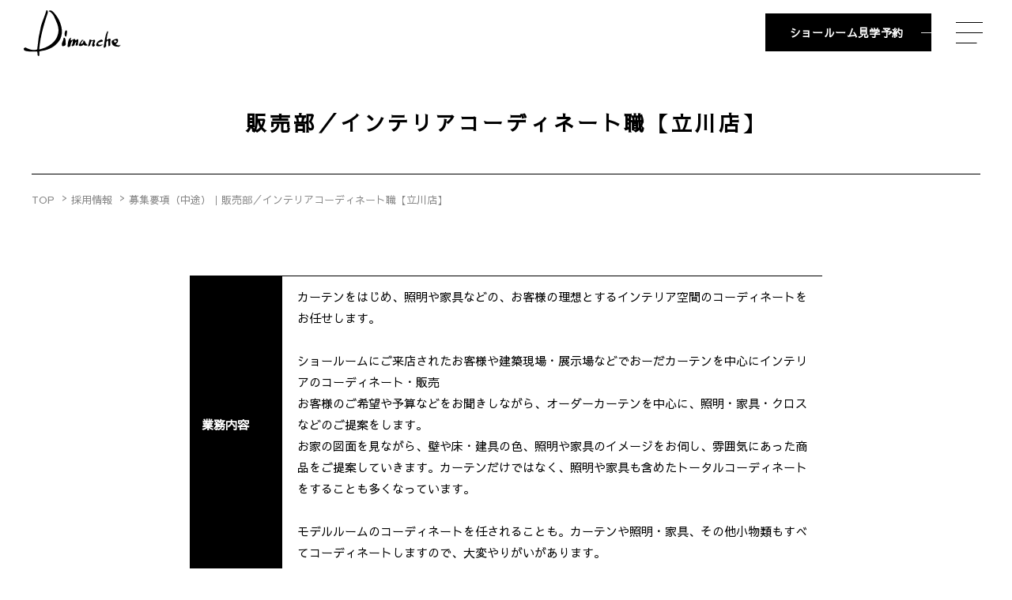

--- FILE ---
content_type: text/html; charset=UTF-8
request_url: https://www.dimanche.co.jp/requirements/p6235/
body_size: 9965
content:
<!DOCTYPE html>
<html lang="ja">
<head>
<meta charset="utf-8">
<meta name="format-detection" content="telephone=no">
<meta http-equiv="X-UA-Compatible" content="IE=edge">
<meta name="viewport" content="width=device-width, initial-scale=1, maximum-scale=1, user-scalable=0"><title>販売部／インテリアコーディネート職｜採用情報｜オーダーカーテン専門店 ディマンシェ</title>
<meta name="description" content="カーテンをはじめ、照明や家具などの、お客様の理想とするインテリア空間のコーディネートをお任せします。ショールームにご来店されたお客様や建築現場・展示場などでおーだカーテンを中心にインテリアのコーディネート・販売お客様のご希望や予算などをお聞">
<meta name="keywords" content="販売部／インテリアコーディネート職,採用情報,求人,オーダーカーテン,ディマンシェ,Dimanche">

<!--facebook-->
<meta property="og:title" content="販売部／インテリアコーディネート職｜採用情報｜オーダーカーテン専門店 ディマンシェ">
<meta property="og:type" content="website">
<meta property="og:url" content="https://www.dimanche.co.jp/requirements/p6235/">
<meta property="og:image" content="https://www.dimanche.co.jp/assets/img/common/other/OGP.jpg">
<meta property="og:site_name" content="DIMANCHE">
<meta property="og:description" content="カーテンをはじめ、照明や家具などの、お客様の理想とするインテリア空間のコーディネートをお任せします。ショールームにご来店されたお客様や建築現場・展示場などでおーだカーテンを中心にインテリアのコーディネート・販売お客様のご希望や予算などをお聞">
<meta property="fb:app_id" content="">
<!--/facebook-->

<!-- Twitter -->
<meta name="twitter:card" content="summary">
<meta name="twitter:url" content="https://www.dimanche.co.jp/requirements/p6235/">
<meta name="twitter:title" content="販売部／インテリアコーディネート職｜採用情報｜オーダーカーテン専門店 ディマンシェ">
<meta name="twitter:description" content="カーテンをはじめ、照明や家具などの、お客様の理想とするインテリア空間のコーディネートをお任せします。ショールームにご来店されたお客様や建築現場・展示場などでおーだカーテンを中心にインテリアのコーディネート・販売お客様のご希望や予算などをお聞">
<meta name="twitter:image" content="https://www.dimanche.co.jp/assets/img/common/other/OGP.jpg">
<meta name="twitter:site" content="DIMANCHE">
<meta name="twitter:creator" content="DIMANCHE">
<!-- /Twitter -->


<!--css-->
<link href="https://fonts.googleapis.com/css?family=Lora:400,700&display=swap" rel="stylesheet">
<link href="https://fonts.googleapis.com/css?family=Lato:400,700,900&display=swap" rel="stylesheet">
<link href="https://www.dimanche.co.jp/assets/css/style.min.css" rel="stylesheet" media="all">
<link href="https://www.dimanche.co.jp/assets/css/custom.css" rel="stylesheet" media="all">
<!--/css-->

<!-- Favicons -->
<link rel="icon" href="https://www.dimanche.co.jp/assets/img/common/icon/favicon.ico" type="image/vnd.microsoft.icon">

<meta name='robots' content='max-image-preview:large' />
<link rel='stylesheet' id='wp-block-library-css' href='https://www.dimanche.co.jp/wp/wp-includes/css/dist/block-library/style.min.css?ver=6.3.7' type='text/css' media='all' />
<style id='classic-theme-styles-inline-css' type='text/css'>
/*! This file is auto-generated */
.wp-block-button__link{color:#fff;background-color:#32373c;border-radius:9999px;box-shadow:none;text-decoration:none;padding:calc(.667em + 2px) calc(1.333em + 2px);font-size:1.125em}.wp-block-file__button{background:#32373c;color:#fff;text-decoration:none}
</style>
<style id='global-styles-inline-css' type='text/css'>
body{--wp--preset--color--black: #000000;--wp--preset--color--cyan-bluish-gray: #abb8c3;--wp--preset--color--white: #ffffff;--wp--preset--color--pale-pink: #f78da7;--wp--preset--color--vivid-red: #cf2e2e;--wp--preset--color--luminous-vivid-orange: #ff6900;--wp--preset--color--luminous-vivid-amber: #fcb900;--wp--preset--color--light-green-cyan: #7bdcb5;--wp--preset--color--vivid-green-cyan: #00d084;--wp--preset--color--pale-cyan-blue: #8ed1fc;--wp--preset--color--vivid-cyan-blue: #0693e3;--wp--preset--color--vivid-purple: #9b51e0;--wp--preset--gradient--vivid-cyan-blue-to-vivid-purple: linear-gradient(135deg,rgba(6,147,227,1) 0%,rgb(155,81,224) 100%);--wp--preset--gradient--light-green-cyan-to-vivid-green-cyan: linear-gradient(135deg,rgb(122,220,180) 0%,rgb(0,208,130) 100%);--wp--preset--gradient--luminous-vivid-amber-to-luminous-vivid-orange: linear-gradient(135deg,rgba(252,185,0,1) 0%,rgba(255,105,0,1) 100%);--wp--preset--gradient--luminous-vivid-orange-to-vivid-red: linear-gradient(135deg,rgba(255,105,0,1) 0%,rgb(207,46,46) 100%);--wp--preset--gradient--very-light-gray-to-cyan-bluish-gray: linear-gradient(135deg,rgb(238,238,238) 0%,rgb(169,184,195) 100%);--wp--preset--gradient--cool-to-warm-spectrum: linear-gradient(135deg,rgb(74,234,220) 0%,rgb(151,120,209) 20%,rgb(207,42,186) 40%,rgb(238,44,130) 60%,rgb(251,105,98) 80%,rgb(254,248,76) 100%);--wp--preset--gradient--blush-light-purple: linear-gradient(135deg,rgb(255,206,236) 0%,rgb(152,150,240) 100%);--wp--preset--gradient--blush-bordeaux: linear-gradient(135deg,rgb(254,205,165) 0%,rgb(254,45,45) 50%,rgb(107,0,62) 100%);--wp--preset--gradient--luminous-dusk: linear-gradient(135deg,rgb(255,203,112) 0%,rgb(199,81,192) 50%,rgb(65,88,208) 100%);--wp--preset--gradient--pale-ocean: linear-gradient(135deg,rgb(255,245,203) 0%,rgb(182,227,212) 50%,rgb(51,167,181) 100%);--wp--preset--gradient--electric-grass: linear-gradient(135deg,rgb(202,248,128) 0%,rgb(113,206,126) 100%);--wp--preset--gradient--midnight: linear-gradient(135deg,rgb(2,3,129) 0%,rgb(40,116,252) 100%);--wp--preset--font-size--small: 13px;--wp--preset--font-size--medium: 20px;--wp--preset--font-size--large: 36px;--wp--preset--font-size--x-large: 42px;--wp--preset--spacing--20: 0.44rem;--wp--preset--spacing--30: 0.67rem;--wp--preset--spacing--40: 1rem;--wp--preset--spacing--50: 1.5rem;--wp--preset--spacing--60: 2.25rem;--wp--preset--spacing--70: 3.38rem;--wp--preset--spacing--80: 5.06rem;--wp--preset--shadow--natural: 6px 6px 9px rgba(0, 0, 0, 0.2);--wp--preset--shadow--deep: 12px 12px 50px rgba(0, 0, 0, 0.4);--wp--preset--shadow--sharp: 6px 6px 0px rgba(0, 0, 0, 0.2);--wp--preset--shadow--outlined: 6px 6px 0px -3px rgba(255, 255, 255, 1), 6px 6px rgba(0, 0, 0, 1);--wp--preset--shadow--crisp: 6px 6px 0px rgba(0, 0, 0, 1);}:where(.is-layout-flex){gap: 0.5em;}:where(.is-layout-grid){gap: 0.5em;}body .is-layout-flow > .alignleft{float: left;margin-inline-start: 0;margin-inline-end: 2em;}body .is-layout-flow > .alignright{float: right;margin-inline-start: 2em;margin-inline-end: 0;}body .is-layout-flow > .aligncenter{margin-left: auto !important;margin-right: auto !important;}body .is-layout-constrained > .alignleft{float: left;margin-inline-start: 0;margin-inline-end: 2em;}body .is-layout-constrained > .alignright{float: right;margin-inline-start: 2em;margin-inline-end: 0;}body .is-layout-constrained > .aligncenter{margin-left: auto !important;margin-right: auto !important;}body .is-layout-constrained > :where(:not(.alignleft):not(.alignright):not(.alignfull)){max-width: var(--wp--style--global--content-size);margin-left: auto !important;margin-right: auto !important;}body .is-layout-constrained > .alignwide{max-width: var(--wp--style--global--wide-size);}body .is-layout-flex{display: flex;}body .is-layout-flex{flex-wrap: wrap;align-items: center;}body .is-layout-flex > *{margin: 0;}body .is-layout-grid{display: grid;}body .is-layout-grid > *{margin: 0;}:where(.wp-block-columns.is-layout-flex){gap: 2em;}:where(.wp-block-columns.is-layout-grid){gap: 2em;}:where(.wp-block-post-template.is-layout-flex){gap: 1.25em;}:where(.wp-block-post-template.is-layout-grid){gap: 1.25em;}.has-black-color{color: var(--wp--preset--color--black) !important;}.has-cyan-bluish-gray-color{color: var(--wp--preset--color--cyan-bluish-gray) !important;}.has-white-color{color: var(--wp--preset--color--white) !important;}.has-pale-pink-color{color: var(--wp--preset--color--pale-pink) !important;}.has-vivid-red-color{color: var(--wp--preset--color--vivid-red) !important;}.has-luminous-vivid-orange-color{color: var(--wp--preset--color--luminous-vivid-orange) !important;}.has-luminous-vivid-amber-color{color: var(--wp--preset--color--luminous-vivid-amber) !important;}.has-light-green-cyan-color{color: var(--wp--preset--color--light-green-cyan) !important;}.has-vivid-green-cyan-color{color: var(--wp--preset--color--vivid-green-cyan) !important;}.has-pale-cyan-blue-color{color: var(--wp--preset--color--pale-cyan-blue) !important;}.has-vivid-cyan-blue-color{color: var(--wp--preset--color--vivid-cyan-blue) !important;}.has-vivid-purple-color{color: var(--wp--preset--color--vivid-purple) !important;}.has-black-background-color{background-color: var(--wp--preset--color--black) !important;}.has-cyan-bluish-gray-background-color{background-color: var(--wp--preset--color--cyan-bluish-gray) !important;}.has-white-background-color{background-color: var(--wp--preset--color--white) !important;}.has-pale-pink-background-color{background-color: var(--wp--preset--color--pale-pink) !important;}.has-vivid-red-background-color{background-color: var(--wp--preset--color--vivid-red) !important;}.has-luminous-vivid-orange-background-color{background-color: var(--wp--preset--color--luminous-vivid-orange) !important;}.has-luminous-vivid-amber-background-color{background-color: var(--wp--preset--color--luminous-vivid-amber) !important;}.has-light-green-cyan-background-color{background-color: var(--wp--preset--color--light-green-cyan) !important;}.has-vivid-green-cyan-background-color{background-color: var(--wp--preset--color--vivid-green-cyan) !important;}.has-pale-cyan-blue-background-color{background-color: var(--wp--preset--color--pale-cyan-blue) !important;}.has-vivid-cyan-blue-background-color{background-color: var(--wp--preset--color--vivid-cyan-blue) !important;}.has-vivid-purple-background-color{background-color: var(--wp--preset--color--vivid-purple) !important;}.has-black-border-color{border-color: var(--wp--preset--color--black) !important;}.has-cyan-bluish-gray-border-color{border-color: var(--wp--preset--color--cyan-bluish-gray) !important;}.has-white-border-color{border-color: var(--wp--preset--color--white) !important;}.has-pale-pink-border-color{border-color: var(--wp--preset--color--pale-pink) !important;}.has-vivid-red-border-color{border-color: var(--wp--preset--color--vivid-red) !important;}.has-luminous-vivid-orange-border-color{border-color: var(--wp--preset--color--luminous-vivid-orange) !important;}.has-luminous-vivid-amber-border-color{border-color: var(--wp--preset--color--luminous-vivid-amber) !important;}.has-light-green-cyan-border-color{border-color: var(--wp--preset--color--light-green-cyan) !important;}.has-vivid-green-cyan-border-color{border-color: var(--wp--preset--color--vivid-green-cyan) !important;}.has-pale-cyan-blue-border-color{border-color: var(--wp--preset--color--pale-cyan-blue) !important;}.has-vivid-cyan-blue-border-color{border-color: var(--wp--preset--color--vivid-cyan-blue) !important;}.has-vivid-purple-border-color{border-color: var(--wp--preset--color--vivid-purple) !important;}.has-vivid-cyan-blue-to-vivid-purple-gradient-background{background: var(--wp--preset--gradient--vivid-cyan-blue-to-vivid-purple) !important;}.has-light-green-cyan-to-vivid-green-cyan-gradient-background{background: var(--wp--preset--gradient--light-green-cyan-to-vivid-green-cyan) !important;}.has-luminous-vivid-amber-to-luminous-vivid-orange-gradient-background{background: var(--wp--preset--gradient--luminous-vivid-amber-to-luminous-vivid-orange) !important;}.has-luminous-vivid-orange-to-vivid-red-gradient-background{background: var(--wp--preset--gradient--luminous-vivid-orange-to-vivid-red) !important;}.has-very-light-gray-to-cyan-bluish-gray-gradient-background{background: var(--wp--preset--gradient--very-light-gray-to-cyan-bluish-gray) !important;}.has-cool-to-warm-spectrum-gradient-background{background: var(--wp--preset--gradient--cool-to-warm-spectrum) !important;}.has-blush-light-purple-gradient-background{background: var(--wp--preset--gradient--blush-light-purple) !important;}.has-blush-bordeaux-gradient-background{background: var(--wp--preset--gradient--blush-bordeaux) !important;}.has-luminous-dusk-gradient-background{background: var(--wp--preset--gradient--luminous-dusk) !important;}.has-pale-ocean-gradient-background{background: var(--wp--preset--gradient--pale-ocean) !important;}.has-electric-grass-gradient-background{background: var(--wp--preset--gradient--electric-grass) !important;}.has-midnight-gradient-background{background: var(--wp--preset--gradient--midnight) !important;}.has-small-font-size{font-size: var(--wp--preset--font-size--small) !important;}.has-medium-font-size{font-size: var(--wp--preset--font-size--medium) !important;}.has-large-font-size{font-size: var(--wp--preset--font-size--large) !important;}.has-x-large-font-size{font-size: var(--wp--preset--font-size--x-large) !important;}
.wp-block-navigation a:where(:not(.wp-element-button)){color: inherit;}
:where(.wp-block-post-template.is-layout-flex){gap: 1.25em;}:where(.wp-block-post-template.is-layout-grid){gap: 1.25em;}
:where(.wp-block-columns.is-layout-flex){gap: 2em;}:where(.wp-block-columns.is-layout-grid){gap: 2em;}
.wp-block-pullquote{font-size: 1.5em;line-height: 1.6;}
</style>
<link rel='stylesheet' id='pz-linkcard-css' href='//www.dimanche.co.jp/wp/wp-content/uploads/pz-linkcard/style.css?ver=6.3.7' type='text/css' media='all' />
<link rel="canonical" href="https://www.dimanche.co.jp/requirements/p6235/" />
<link rel='shortlink' href='https://www.dimanche.co.jp/?p=6235' />
<link rel="alternate" type="application/json+oembed" href="https://www.dimanche.co.jp/wp-json/oembed/1.0/embed?url=https%3A%2F%2Fwww.dimanche.co.jp%2Frequirements%2Fp6235%2F" />
<link rel="alternate" type="text/xml+oembed" href="https://www.dimanche.co.jp/wp-json/oembed/1.0/embed?url=https%3A%2F%2Fwww.dimanche.co.jp%2Frequirements%2Fp6235%2F&#038;format=xml" />


<!-- Google Tag Manager -->
<script>(function(w,d,s,l,i){w[l]=w[l]||[];w[l].push({'gtm.start':
new Date().getTime(),event:'gtm.js'});var f=d.getElementsByTagName(s)[0],
j=d.createElement(s),dl=l!='dataLayer'?'&l='+l:'';j.async=true;j.src=
'https://www.googletagmanager.com/gtm.js?id='+i+dl;f.parentNode.insertBefore(j,f);
})(window,document,'script','dataLayer','GTM-PQG237X');</script>
<!-- End Google Tag Manager --><link rel="stylesheet" href="https://www.dimanche.co.jp/assets/css/page/requirements.min.css">
<link rel="stylesheet" href="https://www.dimanche.co.jp/assets/css/form/validationEngine.jquery.css">
</head>
<body id="requirements">
<!-- HEADER -->
<!-- Google Tag Manager (noscript) -->
<noscript><iframe src="https://www.googletagmanager.com/ns.html?id=GTM-PQG237X"
height="0" width="0" style="display:none;visibility:hidden"></iframe></noscript>
<!-- End Google Tag Manager (noscript) -->

<header class="header">
	<div class="header-inner">
		<div class="main-header">
			<div class="header-logo"><a href="https://www.dimanche.co.jp/"><img src="https://www.dimanche.co.jp/assets/img/common/logo.svg" alt="Dimanche"></a></div>
			<p class="header-link"><a class="btn-primary" href="https://www.dimanche.co.jp/showroom/">ショールーム見学予約</a></p>
			<a href="javascript:void(0)" class="btn-menu" id="js-btn-menu"><span></span><span></span><span></span></a>
		</div>
		<nav class="navigation" id="navigation">
			<div class="nav-inner">
				<div class="nav-button">
					<a href="https://www.dimanche.co.jp/showroom/" class="btn-primary"><span>ショールーム見学予約・採寸・お見積もり</span></a>
					<a href="https://www.dimanche.co.jp/contact/" class="btn-primary brown"><span>お問い合わせ</span></a>
				</div>
				<div class="group-nav">
					<div class="group-nav-item"><a class="txt-nav" href="https://www.dimanche.co.jp/">TOP</a></div>
					<div class="group-nav-item">
						<ul class="ul-nav">
							<li><a class="txt-nav" href="https://www.dimanche.co.jp/point/">喜ばれるポイント</a></li>
							<li><a class="txt-nav" href="https://www.dimanche.co.jp/works/">オーダー事例</a></li>
							<li><a class="txt-nav" href="https://www.dimanche.co.jp/products/">取扱製品</a></li>
							<li><a class="txt-nav" href="https://www.dimanche.co.jp/flow/">オーダーの流れ</a></li>
						</ul>
					</div>
					<div class="group-nav-item sp">
						<ul class="ul-nav ul-nav02">
							<li><a class="txt-nav" href="https://www.dimanche.co.jp/company/">会社案内</a></li>
							<li><a class="txt-nav" href="https://www.dimanche.co.jp/news-blog/">お知らせ・コラム</a></li>
							<li><a class="txt-nav" href="https://www.dimanche.co.jp/voice/">お客様の声</a></li>
							<li><a class="txt-nav" href="https://www.dimanche.co.jp/faq/">よくある質問</a></li>
							<li><a class="txt-nav" href="https://www.dimanche.co.jp/recruit/">採用情報</a></li>
						</ul>
					</div>
					<div class="group-nav-item">
						<p><a class="txt-nav" href="https://www.dimanche.co.jp/showroom/">ショールーム紹介</a></p>
												<ul class="cmn-list-showroom">
														<li>
								<a href="https://www.dimanche.co.jp/showroom/%e7%ab%8b%e5%b7%9d%e5%ba%97/">
																			<div class="thumb"><img src="https://www.dimanche.co.jp/wp/wp-content/themes/wp-templ/timthumb/timthumb.php?src=/wp/wp-content/uploads/2024/01/cd_tachikawa_07-scaled.jpg&amp;h=368&amp;w=368&amp;zc=1" alt="立川店"></div>
																		<div class="info">
										<p class="prefecture">Tokyo</p>										<h3 class="ttl">立川店</h3>
									</div>
								</a>
							</li>
														<li>
								<a href="https://www.dimanche.co.jp/showroom/jiyugaoka/">
																			<div class="thumb"><img src="https://www.dimanche.co.jp/wp/wp-content/themes/wp-templ/timthumb/timthumb.php?src=/wp/wp-content/uploads/2019/11/dimanche_jiyugaoka01.jpg&amp;h=368&amp;w=368&amp;zc=1" alt="自由が丘店"></div>
																		<div class="info">
										<p class="prefecture">Tokyo</p>										<h3 class="ttl">自由が丘店</h3>
									</div>
								</a>
							</li>
														<li>
								<a href="https://www.dimanche.co.jp/showroom/osaka/">
																			<div class="thumb"><img src="https://www.dimanche.co.jp/wp/wp-content/themes/wp-templ/timthumb/timthumb.php?src=/wp/wp-content/uploads/2019/11/de6ddb3b48a22abe514bf203fc1c60fd-scaled.jpg&amp;h=368&amp;w=368&amp;zc=1" alt="大阪店"></div>
																		<div class="info">
										<p class="prefecture">Osaka</p>										<h3 class="ttl">大阪店</h3>
									</div>
								</a>
							</li>
														<li>
								<a href="https://www.dimanche.co.jp/showroom/nagoya/">
																			<div class="thumb"><img src="https://www.dimanche.co.jp/wp/wp-content/themes/wp-templ/timthumb/timthumb.php?src=/wp/wp-content/uploads/2019/11/dimanche_nagoya01.jpg&amp;h=368&amp;w=368&amp;zc=1" alt="名古屋店"></div>
																		<div class="info">
										<p class="prefecture">Aichi</p>										<h3 class="ttl">名古屋店</h3>
									</div>
								</a>
							</li>
														<li>
								<a href="https://www.dimanche.co.jp/showroom/gifu/">
																			<div class="thumb"><img src="https://www.dimanche.co.jp/wp/wp-content/themes/wp-templ/timthumb/timthumb.php?src=/wp/wp-content/uploads/2019/11/76330bf68cf85b0f70897597daa1bfa1.jpg&amp;h=368&amp;w=368&amp;zc=1" alt="岐阜店"></div>
																		<div class="info">
										<p class="prefecture">Gifu</p>										<h3 class="ttl">岐阜店</h3>
									</div>
								</a>
							</li>
														<li>
								<a href="https://www.dimanche.co.jp/showroom/okazaki/">
																			<div class="thumb"><img src="https://www.dimanche.co.jp/wp/wp-content/themes/wp-templ/timthumb/timthumb.php?src=/wp/wp-content/uploads/2019/11/dimanche_okazaki01.jpg&amp;h=368&amp;w=368&amp;zc=1" alt="岡崎店"></div>
																		<div class="info">
										<p class="prefecture">Aichi</p>										<h3 class="ttl">岡崎店</h3>
									</div>
								</a>
							</li>
														<li>
								<a href="https://www.dimanche.co.jp/showroom/hamamatsu/">
																			<div class="thumb"><img src="https://www.dimanche.co.jp/wp/wp-content/themes/wp-templ/timthumb/timthumb.php?src=/wp/wp-content/uploads/2019/11/dimanche_hamamatsu01.jpg&amp;h=368&amp;w=368&amp;zc=1" alt="浜松店"></div>
																		<div class="info">
										<p class="prefecture">Shizuoka</p>										<h3 class="ttl">浜松店</h3>
									</div>
								</a>
							</li>
														<li>
								<a href="https://www.dimanche.co.jp/showroom/yokkaichi/">
																			<div class="thumb"><img src="https://www.dimanche.co.jp/wp/wp-content/themes/wp-templ/timthumb/timthumb.php?src=/wp/wp-content/uploads/2019/11/dimanche_yokkaichi01.jpg&amp;h=368&amp;w=368&amp;zc=1" alt="四日市店"></div>
																		<div class="info">
										<p class="prefecture">Mie</p>										<h3 class="ttl">四日市店</h3>
									</div>
								</a>
							</li>
														<li>
								<a href="https://www.dimanche.co.jp/showroom/tsu/">
																			<div class="thumb"><img src="https://www.dimanche.co.jp/wp/wp-content/themes/wp-templ/timthumb/timthumb.php?src=/wp/wp-content/uploads/2022/05/DE17EF3A-08A6-4123-959E-8D676DEA6360.jpg&amp;h=368&amp;w=368&amp;zc=1" alt="津店"></div>
																		<div class="info">
										<p class="prefecture">Mie</p>										<h3 class="ttl">津店</h3>
									</div>
								</a>
							</li>
													</ul>
											</div>
				</div>
				<div class="nav-bottom">
					<ul class="ul-nav pc">
						<li><a class="txt-nav" href="https://www.dimanche.co.jp/company/">会社案内</a></li>
						<li><a class="txt-nav" href="https://www.dimanche.co.jp/news-blog/">お知らせ・コラム</a></li>
						<li><a class="txt-nav" href="https://www.dimanche.co.jp/voice/">お客様の声</a></li>
						<li><a class="txt-nav" href="https://www.dimanche.co.jp/faq/">よくある質問</a></li>
						<li><a class="txt-nav" href="https://www.dimanche.co.jp/recruit/">採用情報</a></li>
					</ul>
					<ul class="ul-nav01">
						<li><a href="https://www.dimanche.co.jp/privacy/">プライバシーポリシー</a></li>
						<li><a href="https://www.dimanche.co.jp/sitemap/">サイトマップ</a></li>
					</ul>
				</div>
			</div>
		</nav>
	</div>
</header><div id="wrap">
	<main>
		<div class="container">
						<h1 class="post-title">販売部／インテリアコーディネート職【立川店】</h1>
			<div class="breadcrumb">
				<ul>
					<li><a href="https://www.dimanche.co.jp/">TOP</a></li>
					<li><a href="https://www.dimanche.co.jp/recruit/">採用情報</a></li>
					<li>募集要項（中途）｜販売部／インテリアコーディネート職【立川店】</li>
				</ul>
			</div>

			<div class="wcm-inner">
				<table class="table-requirements">
										<tr>
						<th>業務内容</th>
						<td>カーテンをはじめ、照明や家具などの、お客様の理想とするインテリア空間のコーディネートをお任せします。<br />
<br />
ショールームにご来店されたお客様や建築現場・展示場などでおーだカーテンを中心にインテリアのコーディネート・販売<br />
お客様のご希望や予算などをお聞きしながら、オーダーカーテンを中心に、照明・家具・クロスなどのご提案をします。<br />
お家の図面を見ながら、壁や床・建具の色、照明や家具のイメージをお伺し、雰囲気にあった商品をご提案していきます。カーテンだけではなく、照明や家具も含めたトータルコーディネートをすることも多くなっています。<br />
<br />
モデルルームのコーディネートを任されることも。カーテンや照明・家具、その他小物類もすべてコーディネートしますので、大変やりがいがあります。</td>
					</tr>
															<tr>
						<th>応募資格</th>
						<td>未経験者は30歳くらいまで（長期勤続によるキャリア形成のため若年者等を採用する目的のため）<br />
経験者は45歳くらいまで</td>
					</tr>
															<tr>
						<th>給与</th>
						<td>経験年数などにより優遇されます。<br />
<br />
新卒初任給詳しくはこちら！<br />
https://www.dimanche.co.jp/wp/wp-content/uploads/2024/01/5bbb83c43a5f2d1f970dbd33e480827b.pdf<br />
<br />
<br />
経験によってアップします。<br />
</td>
					</tr>
															<tr class="space">
						<th>昇給</th>
						<td>年1回（成績により２回になる場合あり）</td>
					</tr>
															<tr class="space">
						<th>賞与</th>
						<td>年2回</td>
					</tr>
															<tr class="space">
						<th>勤務地</th>
						<td>ディマンシェ立川店</td>
					</tr>
															<tr>
						<th>福利厚生等</th>
						<td>
							<ul class="ul-text">
																<li>通勤手当</li>
																<li>
各種社保完備</li>
																<li>
退職金あり（社内規定あり）</li>
																<li>
研修制度あり</li>
																<li>
定期健康診断</li>
																<li>
優秀社員表彰制度</li>
																<li>
会員制リゾートホテル</li>
																<li>
社員旅行：近年はシンガポール、ＵＳＪ＆有馬温泉、昨年は韓国旅行に行きました。</li>
																<li>
</li>
															</ul>
						</td>
					</tr>
															<tr>
						<th>その他</th>
						<td>【育児休暇などのライフイベントに合わせた働き方ができる制度も整えています】<br />
結婚・出産しても安心して、長く働けるように、<br />
産前産後休暇や育児休暇のような制度を整えています。<br />
●多数の在職中の社員も育児休暇を取得し復帰しております。<br />
時短勤務もあり、職種変更も可能ですので子供を産んでからも働ける環境づくりを整えています。<br />
<br />
【勉強会も随時行っています】<br />
近年はお住まいに強いこだわりを持った方も多く窓ひとつをとってもいろんな形状のものがありますし、<br />
インテリアメーカーからも様々な新商品が出てきますので、プロとしては、日々情報を収集し、整理しなくてはなりません。<br />
インテリアメーカーを訪問したり、逆に当社へ来て頂いて、「新製品」や「今年の流行色」などの勉強会を随時開催しています。<br />
<br />
<br />
サービス業に特化した研修、グローイングアカデミーにも参加して、各自の進捗に合わせた講座の受講もしています。<br />
<br />
</td>
					</tr>
									</table>
			</div>

			<section class="sec-entry">
				<div class="wcm">
					<h2 class="cmn-title">ENTRY</h2>
					<p class="caption">中途採用をご希望の方は<br>下記のフォームからエントリーしてください。</p>
					<form method="post" class="contactform" id="contactform" action="confirm/?g=1769044593" name="contactform" onSubmit="return check()" novalidate>
						<div class="formBlock">
							<div class="stepImg">
								<picture>
									<source media="(max-width: 768px)" srcset="https://www.dimanche.co.jp/assets/img/common/form/img_step1_sp.png">
									<img src="https://www.dimanche.co.jp/assets/img/common/form/img_step1.png" alt="フォームからのお問い合わせ　Step" width="461" height="48">
								</picture>
							</div>

							<p class="hid_url">Leave this empty: <input type="text" name="url"></p><!-- Anti spam part1: the contact form -->
							<table class="tableContact">
								<tr>
									<th>
										<em class="require">必須</em>
										<span>希望職種</span>
									</th>
									<td>販売部／インテリアコーディネート職</td>
								</tr>
																<tr>
									<th>
										<em class="require">必須</em>
										<span>希望勤務地</span>
									</th>
									<td>立川店</td>
								</tr>
																<tr>
									<th>
										<em class="require">必須</em>
										<span>お名前</span>
									</th>
									<td><input type="text" name="nameuser" id="nameuser" class="validate[required] bg-pink" placeholder="例）山田 太郎"></td>
								</tr>
								<tr>
									<th>
										<em>任意</em>
										<span>ふりがな</span>
									</th>
									<td><input type="text" name="kanjiname" id="kanjiname" class="validate[custom[hiragana]] bg-grey" placeholder="例）やまだ　たろう"></td>
								</tr>
								<tr>
									<th>
										<em class="require">必須</em>
										<span>年齢</span>
									</th>
									<td>
										<p class="box-age"><input type="number" name="age" id="age" class="validate[required,max[99],min[18]] bg-pink" placeholder="例）28"><span>歳</span></p>
									</td>
								</tr>
								<tr>
									<th>
										<em>任意</em>
										<span>性別</span>
									</th>
									<td>
										<div class="dF">
											<span class="chkradio" id="radioarray01">
												<input type="radio" id="male" name="gender" value="男性" class="lbl-rad" checked>
												<label for="male">男性</label>
												<input type="radio" id="female" name="gender" value="女性" class="lbl-rad">
												<label for="female" class="ml3">女性</label>
											</span>
										</div>
									</td>
								</tr>
								<tr>
									<th>
										<em class="require">必須</em>
										<span>電話番号</span>
									</th>
									<td><input type="tel" name="tel" id="tel" class="validate[required,custom[phone]] bg-pink w490" placeholder="例）000-0000-0000" ></td>
								</tr>
								<tr>
									<th>
										<em class="require">必須</em>
										<span>メールアドレス</span>
									</th>
									<td><input type="email" name="email" id="email" class="validate[required,custom[email]] bg-pink w490" placeholder="例）sample@sample.com"></td>
								</tr>
								<tr class="tr_address">
									<th class="vaT">
										<em class="spec-em">任意</em>
										<span>ご住所</span>
									</th>
									<td>
										<div class="dT">
											<div class="dT-row dT-row1">
												<span>郵便番号</span>
												<div class="dT-data">
													<input type="number" name="zipcode" id="zipcode" placeholder="例）000-0000" onKeyUp="AjaxZip3.zip2addr(this,'','pref_name','address01')" class="w170">
													<p class="noteC">※入力すると、住所が自動入力されます</p>
												</div>
											</div>
											<div class="dT-row dT-row2">
												<span>都道府県</span>
												<div class="dT-data">
													<select name="pref_name" id="pref_name" class="w245 js-select">
														<option value="">選択して下さい</option>
														<option value="北海道">北海道</option>
														<option value="青森県">青森県</option>
														<option value="岩手県">岩手県</option>
														<option value="宮城県">宮城県</option>
														<option value="秋田県">秋田県</option>
														<option value="山形県">山形県</option>
														<option value="福島県">福島県</option>
														<option value="茨城県">茨城県</option>
														<option value="栃木県">栃木県</option>
														<option value="群馬県">群馬県</option>
														<option value="埼玉県">埼玉県</option>
														<option value="千葉県">千葉県</option>
														<option value="東京都">東京都</option>
														<option value="神奈川県">神奈川県</option>
														<option value="新潟県">新潟県</option>
														<option value="富山県">富山県</option>
														<option value="石川県">石川県</option>
														<option value="福井県">福井県</option>
														<option value="山梨県">山梨県</option>
														<option value="長野県">長野県</option>
														<option value="岐阜県">岐阜県</option>
														<option value="静岡県">静岡県</option>
														<option value="愛知県">愛知県</option>
														<option value="三重県">三重県</option>
														<option value="滋賀県">滋賀県</option>
														<option value="京都府">京都府</option>
														<option value="大阪府">大阪府</option>
														<option value="兵庫県">兵庫県</option>
														<option value="奈良県">奈良県</option>
														<option value="和歌山県">和歌山県</option>
														<option value="鳥取県">鳥取県</option>
														<option value="島根県">島根県</option>
														<option value="岡山県">岡山県</option>
														<option value="広島県">広島県</option>
														<option value="山口県">山口県</option>
														<option value="徳島県">徳島県</option>
														<option value="香川県">香川県</option>
														<option value="愛媛県">愛媛県</option>
														<option value="高知県">高知県</option>
														<option value="福岡県">福岡県</option>
														<option value="佐賀県">佐賀県</option>
														<option value="長崎県">長崎県</option>
														<option value="熊本県">熊本県</option>
														<option value="大分県">大分県</option>
														<option value="宮崎県">宮崎県</option>
														<option value="鹿児島県">鹿児島県</option>
														<option value="沖縄県">沖縄県</option>
													</select>
												</div>
											</div>
											<div class="dT-col">
												<span>市町村〜</span>
												 <textarea name="address01" id="address01"  placeholder="例）○○市 ○○町○丁目○○番地マンション名◯号室"></textarea>
											</div>
										</div>
									</td>
								</tr>
								<tr>
									<th>
										<em>任意</em>
										<span>最終学歴</span>
									</th>
									<td>
										<select name="sl01" id="sl01" class="w245 js-select">
											<option value="">選択してください</option>
											<option value="高校卒">高校卒</option>
											<option value="専門学校卒">専門学校卒</option>
											<option value="短大卒">短大卒</option>
											<option value="大学卒（学士）">大学卒（学士）</option>
											<option value="修士">修士</option>
											<option value="その他">その他</option>
										</select>
									</td>
								</tr>
								<tr>
									<th class="vaT">
										<em>任意</em>
										<span>職歴</span>
									</th>
									<td>
										<textarea name="history" id="history" cols="30" rows="10" placeholder="インテリアコーディネート歴、カーテン販売歴などがあれば詳しくご記入ください。"></textarea>
									</td>
								</tr>
								<tr>
									<th class="vaT">
										<em>任意</em>
										<span>志望動機</span>
									</th>
									<td>
										<textarea name="wish" id="wish" cols="30" rows="10" placeholder=""></textarea>
									</td>
								</tr>
								<tr>
									<th class="vaT">
										<em>任意</em>
										<span>自己PR</span>
									</th>
									<td>
										<textarea name="self" id="self" cols="30" rows="10" placeholder=""></textarea>
									</td>
								</tr>
								<tr>
									<th class="vaT">
										<em>任意</em>
										<span>資格</span>
									</th>
									<td>
										<textarea name="qualified" id="qualified" cols="30" rows="10" placeholder="例：運転免許・窓装飾プランナー・インテリアコーディネーター"></textarea>
									</td>
								</tr>
								<tr>
									<th class="vaT">
										<em>任意</em>
										<span>備考</span>
									</th>
									<td>
										<textarea name="remarks" id="remarks" cols="30" rows="10" placeholder=""></textarea>
									</td>
								</tr>
							</table>

							<div class="txtContact01">
								<p>【個人情報の取扱いについて】</p>
								<ul>
									<li>本フォームからお客様が記入・登録された情報は、資料送付・電子メール送信・電話連絡などの目的で利用・保管します。</li>
									<li>プライバシーポリシーにつきましては<a href="https://www.dimanche.co.jp/privacy/" target="_blank">こちら</a>をご覧ください。</li>
								</ul>
							</div>
							<div class="taC form-action">
								<p class="checkReq">
									<span class="checkStyle"><input type="checkbox" name="check1" value="ok" id="check1" class="errPosRight"><label for="check1">個人情報の取扱に同意する</label></span>
								</p>
								<p class="btn-confirm">
									<button id="btnConfirm" class="btn-primary large"><span>入力を確認する</span></button>
									<input type="hidden" name="actionFlag" value="confirm">
								</p>
							</div>
							<p class="taC txtContact02">
								※ お返事を差し上げるまでに数日頂く場合が御座います。<br class="pc">
								※ メールアドレスは、お間違えのない様に入力願います。<br class="pc">
								※ 入力漏れがありますと返信出来ない場合がありますのでご注意下さい。
							</p><!-- Anti spam part2: clickable email address -->
						</div>
					</form>
				</div>
			</section>
		</div>
	</main>
</div><!-- #wrap -->
<!-- FOOTER -->

<footer class="footer footer01">
  <div class="container">
    <p class="copyright">Copyright &copy; 2019 Dimanche. All rights reserved.</p>
  </div>
</footer>
<script src="https://www.dimanche.co.jp/assets/js/lib/jquery1-12-4.min.js"></script>
<script src="https://www.dimanche.co.jp/assets/js/lib/modernizr.min.js"></script><script src="https://www.dimanche.co.jp/assets/js/form/ajaxzip3.js"></script>
<script src="https://www.dimanche.co.jp/assets/js/form/jquery.cookie.js"></script>
<!-- Document: https://github.com/posabsolute/jQuery-Validation-Engine -->
<script src="https://www.dimanche.co.jp/assets/js/form/jquery.validationEngine.js"></script>
<script src="https://www.dimanche.co.jp/assets/js/form/languages/jquery.validationEngine-ja.js"></script>

<script>
	$(document).ready(function(){
		$("#contactform").validationEngine({
			promptPosition: "topLeft",
			scrollOffset: ($('.header').outerHeight() + 5),
		});
		window.onbeforeunload = function(){
			if(document.contactform.check1.checked) {
				$("html, body").scrollTop($("#contactform").offset().top);
			}
		};
	})
	function check(){
		if(!document.contactform.check1.checked){
			window.alert('「個人情報の取扱いに同意する」にチェックを入れて下さい');
			return false;
		}
	}
	$(document).ready(function() {
		var address = "xxxxxx" + "@" + "akashi-juken.jp";
		$("#mailContact").attr("href", "mailto:" + address).text(address);

		$('#btnSend').click(function(){
			$(this).html('<span>送信中...</span>').attr('disabled', 'disabled').css('opacity', '0.7');
			$('#confirmform').submit();
		});
	});

	//When click back from step 2
	if ($('#email').length) {
		window.onpageshow = function(event) {
			if (event.persisted) {
				var isMobile = navigator.userAgent.match(/(iPhone|iPod|iPad|Android|BlackBerry)/); 
				if(isMobile){
					$('#email').attr("type", "url");
				}
			}
		};
		var isMobile = navigator.userAgent.match(/(iPhone|iPod|iPad|Android|BlackBerry)/); 
		if(isMobile) {
			$('#email').attr("type", "url");
		}
	}

	if ($('.js-select').length) {
		$('.js-select').each(function() {
			checkEmpty($(this));
		}).change(function(){
			checkEmpty($(this));
		});

		function checkEmpty(selectOption) {
			if(selectOption.val() == '') {
				selectOption.removeClass('place-txt');
				return false;
			} else {
				selectOption.addClass('place-txt');
				return true;
			}
		}
		$('#zipcode').keyup(function(event) {
			$('#pref_name').addClass('place-txt');
		})
	}

</script>

<script src="https://www.dimanche.co.jp/assets/js/common.min.js"></script>
</body>
</html>

--- FILE ---
content_type: text/css
request_url: https://www.dimanche.co.jp/assets/css/style.min.css
body_size: 15446
content:
@import url(https://fonts.googleapis.com/earlyaccess/sawarabigothic.css);.clearfix:after{content:"";display:block;clear:both;height:0;visibility:hidden;line-height:0}.clearfix{display:inline-block}* html .clearfix{height:1%}.clearfix{display:block}p{margin:0;padding:0}ol,ul{list-style:none;margin:0;padding:0}input,textarea{margin:0;font-size:100%;resize:none}table{width:100%;border-collapse:collapse;border-spacing:0;font-size:100%}dl,dt,dd,th,td{margin:0;padding:0}html,body,div,span,applet,object,iframe,h1,h2,h3,h4,h5,h6,p,blockquote,pre,a,abbr,acronym,address,big,cite,code,del,dfn,em,img,ins,kbd,q,s,samp,small,strike,strong,sub,sup,tt,var,b,u,i,center,dl,dt,dd,ol,ul,li,fieldset,form,label,legend,table,caption,tbody,tfoot,thead,tr,th,td,article,aside,canvas,details,embed,figure,figcaption,footer,header,hgroup,menu,nav,output,ruby,section,summary,time,mark,audio,video,dialog{margin:0;padding:0;border:0;outline:0;font:inherit;font-size:100%;vertical-align:baseline;background:transparent}img{margin:0;padding:0;vertical-align:middle;border:0;max-width:100%;height:auto}iframe{border:0;width:100%}.img{display:block;width:100%}table img{margin:0;padding:0;vertical-align:middle;border:0}article,aside,dialog,figure,footer,header,hgroup,nav,section{display:block}nav ul{list-style:none}*,*:before,*:after{-webkit-box-sizing:border-box;-moz-box-sizing:border-box;-ms-box-sizing:border-box;-o-box-sizing:border-box;box-sizing:border-box;-webkit-font-smoothing:antialiased;-moz-osx-font-smoothing:grayscale}*:focus{outline:none !important}label,select,button{cursor:pointer}@media all and (-ms-high-contrast: none), (-ms-high-contrast: active){select::-ms-expand{display:none}}@media screen\0 {select::-ms-expand{display:none}}strong{font-weight:bold}a{color:inherit;outline:none;transition:0.3s;text-decoration:none}@media only screen and (min-width: 768px){a.overlay{position:relative}a.overlay:after{position:absolute;content:"";opacity:0;z-index:1;top:0;left:0;width:100%;height:100%;background:rgba(0,0,0,0.5);transition:0.3s}a.overlay:hover{color:inherit;opacity:1}a.overlay:hover:after{opacity:1}a:hover{text-decoration:none;color:#aaa;opacity:0.5}}.ffN{font-family:"ヒラギノ角ゴ Pro", "Hiragino Kaku Gothic Pro", "メイリオ", "Osaka", "ＭＳ Ｐゴシック", "MS PGothic", sans-serif}.ffM{font-family:"ヒラギノ明朝 Pro", "Hiragino Mincho Pro", "HGS明朝E", "ＭＳ Ｐ明朝", serif}.ffYG{font-family:"游ゴシック","Yu Gothic",YuGothic,"Hiragino Kaku Gothic ProN","Hiragino Kaku Gothic Pro","メイリオ",Meiryo,"ＭＳ ゴシック", "Sawarabi Gothic",sans-serif}.ffYM{font-family:"游明朝体", "Yu Mincho", YuMincho, "ヒラギノ明朝 Pro", "Hiragino Mincho Pro", "MS P明朝", "MS PMincho", serif}.ffL{font-family:"Lora", serif;font-weight:400}.ffLato{font-family:"Lato", serif;font-weight:400}.screen-reader-text{clip:rect(1px, 1px, 1px, 1px);position:absolute !important;white-space:nowrap;height:1px;width:1px;overflow:hidden}.screen-reader-text:focus{background-color:#f1f1f1;border-radius:3px;box-shadow:0 0 2px 2px rgba(0,0,0,0.6);clip:auto !important;color:#21759b;display:block;font-size:14px;font-size:0.875rem;font-weight:bold;height:auto;left:5px;line-height:normal;padding:15px 23px 14px;text-decoration:none;top:5px;width:auto;z-index:100000}html{font-size:62.5%;-webkit-text-size-adjust:100%;-moz-text-size-adjust:100%;-ms-text-size-adjust:100%;-o-text-size-adjust:100%;text-size-adjust:100%}body{font-family:"游ゴシック","Yu Gothic",YuGothic,"Hiragino Kaku Gothic ProN","Hiragino Kaku Gothic Pro","メイリオ",Meiryo,"ＭＳ ゴシック", "Sawarabi Gothic",sans-serif;font-size:16px;font-size:1.6rem;font-weight:500;width:100%;color:#000;margin:0;padding:0;line-height:1.6;letter-spacing:0;height:100%;word-break:break-word}.container{max-width:1250px;width:100%;margin:0 auto;padding:0 25px}@media only screen and (max-width: 767px){.container{max-width:100%}.container.sp-pd0{padding:0}}#wrap{padding-top:80px;overflow:hidden}@media only screen and (max-width: 767px){#wrap{padding-top:60px}}.wcm{max-width:1000px;width:100%;margin:0 auto}.wcm01{max-width:1150px;width:100%;margin:0 auto;padding:0 25px}.wcm-inner{max-width:850px;margin:0 auto;width:100%;padding:0 25px}@media only screen and (max-width: 767px){.wcm-inner{padding:0}}@media only screen and (min-width: 768px){.sp,.SP,.sp-inline{display:none !important}}@media only screen and (max-width: 767px){.pc,.PC{display:none !important}}@media only screen and (max-width: 767px){.sp-inline{display:inline !important}}.alignnone{margin:5px 20px 20px 0}.aligncenter,div.aligncenter{display:block;margin:5px auto 5px auto}.alignright{float:right;margin:5px 0 20px 20px}.alignleft{float:left;margin:5px 20px 20px 0}a img.alignright{float:right;margin:5px 0 20px 20px}a img.alignnone{margin:5px 20px 20px 0}a img.alignleft{float:left;margin:5px 20px 20px 0}a img.aligncenter{display:block;margin-left:auto;margin-right:auto}.wp-caption{background:#fff;border:1px solid #f0f0f0;max-width:96%;padding:5px 3px 10px;text-align:center}.wp-caption.alignnone{margin:5px 20px 20px 0}.wp-caption.alignleft{margin:5px 20px 20px 0}.wp-caption.alignright{margin:5px 0 20px 20px}.wp-caption img{border:0 none;height:auto;margin:0;max-width:98.5%;padding:0;width:auto}.wp-caption p.wp-caption-text{font-size:11px;line-height:17px;margin:0;padding:0 4px 5px}.leftCol{width:70%;float:left}.rightCol{width:30%;float:right}.cmsContent{-webkit-text-size-adjust:none;-ms-text-size-adjust:none;word-wrap:break-word}.cmsContent ul,.cmsContent ol{padding-left:20px;margin-bottom:20px}.cmsContent ul[style*="list-style-type: circle;"] li{list-style-type:circle}.cmsContent ul[style*="list-style-type: square;"] li{list-style-type:square}.cmsContent ul li{list-style:disc}.cmsContent ol[style*="list-style-type: lower-roman;"] li{list-style-type:lower-roman}.cmsContent ol[style*="list-style-type: lower-alpha;"] li{list-style-type:lower-alpha}.cmsContent ol[style*="list-style-type: lower-greek;"] li{list-style-type:lower-greek}.cmsContent ol[style*="list-style-type: upper-alpha;"] li{list-style-type:upper-alpha}.cmsContent ol[style*="list-style-type: upper-roman;"] li{list-style-type:upper-roman}.cmsContent ol li{list-style-type:decimal}.cmsContent div{max-width:100%}.cmsContent p{margin-bottom:30px;font-size:15px;font-size:1.5rem;line-height:1.8}.cmsContent video,.cmsContent iframe{max-width:100% !important;height:auto}.cmsContent pre{white-space:pre-line}.cmsContent img{height:auto;max-height:100%;width:auto;display:block;margin-bottom:30px}@media only screen and (max-width: 767px){.cmsContent img{margin-bottom:20px}}.cmsContent a{color:#967A4C;text-decoration:underline}.cmsContent h2{margin:0 -100px 35px}@media only screen and (max-width: 1040px){.cmsContent h2{margin-left:-50px;margin-right:-50px}}@media only screen and (max-width: 900px){.cmsContent h2{margin-left:-25px;margin-right:-25px}}@media only screen and (max-width: 767px){.cmsContent h2:not(.cmn-title){margin:0 -25px 25px;text-align:left}.cmsContent h2:not(.cmn-title):after{border-left-width:6px;border-bottom-width:9px}}.cmsContent h3{margin:90px 0 30px}@media only screen and (max-width: 767px){.cmsContent h3{margin:60px 0 25px}}.cmsContent h4{margin:67px 0 25px;padding:20px 2px 18px}@media only screen and (max-width: 767px){.cmsContent h4{margin:50px 0 25px}}.cmsContent h5{letter-spacing:.025em;font-weight:600;line-height:1.7;margin:40px 0 10px}@media only screen and (max-width: 767px){.cmsContent h5{margin:50px 0 10px}}.cmsContent strong{font-weight:normal;background:url(../img/common/other/bg_line.png) repeat-x left bottom}@media screen and (-ms-high-contrast: active), (-ms-high-contrast: none){.cmsContent strong{background-position:left bottom 4px}}.cmsContent blockquote{border:1px solid #ddd;font-size:15px;font-size:1.5rem;line-height:27px;padding:20px 18px 18px 60px;position:relative;margin-bottom:40px}.cmsContent blockquote p:first-child{margin-bottom:0}.cmsContent blockquote:before{content:"";width:20px;height:20px;background:url(../img/common/icon/ico_quote.png) no-repeat center;background-size:100% 100%;position:absolute;top:35px;left:20px}@media only screen and (max-width: 767px){.cmsContent blockquote{padding:15px 20px 15px 60px;margin:0 auto 20px}}.cmsContent span[style*="background-color: #"],.cmsContent span[style*="background-color: rgb"]{display:block;background-color:#FAF7F2 !important;border:1px solid #957B4B;font-size:15px;font-size:1.5rem;line-height:27px;padding:25px 46px;position:relative;margin-bottom:47px;width:calc(100% - 5px)}@media only screen and (max-width: 767px){.cmsContent span[style*="background-color: #"],.cmsContent span[style*="background-color: rgb"]{padding:15px 20px;margin:0 auto 20px}}.cmsContent span[style*="background-color: #"]:after,.cmsContent span[style*="background-color: rgb"]:after{content:"";width:100%;height:98%;border-right:5px solid #957B4B;border-bottom:7px solid #957B4B;position:absolute;bottom:-7px;right:-5px}@media only screen and (max-width: 767px){.cmsContent span[style*="background-color: #"]:after,.cmsContent span[style*="background-color: rgb"]:after{right:-7px;border-right:7px solid #957B4B}}.cmsContent .blog-card{border:1px solid #ddd;margin-bottom:35px}@media only screen and (max-width: 767px){.cmsContent .blog-card{margin:0 auto 35px}}.cmsContent .blog-card .lkc-link{padding:35px 40px 20px;display:block;color:#000;text-decoration:none}@media only screen and (max-width: 767px){.cmsContent .blog-card .lkc-link{padding:20px 15px 12px}}.cmsContent .blog-card .inner{display:-webkit-box;display:-webkit-flex;display:-moz-flex;display:-ms-flexbox;display:flex}.cmsContent .blog-card .b-img{width:100px}.cmsContent .blog-card .b-content{width:calc(100% - 100px);padding-left:30px}@media only screen and (max-width: 767px){.cmsContent .blog-card .b-content{padding-left:13px}}.cmsContent .blog-card .b-content .b-ttl{font-size:16px;font-size:1.6rem;letter-spacing:.025em;line-height:22px;font-weight:bold;margin-bottom:10px}@media only screen and (max-width: 767px){.cmsContent .blog-card .b-content .b-ttl{overflow:hidden;width:100%;-webkit-line-clamp:3;display:-webkit-box;-webkit-box-orient:vertical;-o-text-overflow:ellipsis;text-overflow:ellipsis;white-space:normal;margin-bottom:8px}}.cmsContent .blog-card .b-content .desc{font-size:14px;font-size:1.4rem;margin-bottom:0;padding:0;line-height:20px;letter-spacing:.025em}@media only screen and (max-width: 767px){.cmsContent .blog-card .b-content .desc{overflow:hidden;width:100%;-webkit-line-clamp:3;display:-webkit-box;-webkit-box-orient:vertical;-o-text-overflow:ellipsis;text-overflow:ellipsis;white-space:normal}}.cmsContent .blog-card .b-link{color:#967A4C;margin-bottom:0;text-decoration:none;font-size:13px;font-size:1.3rem}.cmsContent .blog-card .b-link img{display:inline-block;vertical-align:middle;margin:0 4px 2px 0}@media only screen and (max-width: 767px){.cmsContent .blog-card .b-link{padding:0}.cmsContent .blog-card .b-link img{margin:0 3px 3px 0}}@media only screen and (max-width: 320px){.cmsContent .blog-card .b-link{font-size:10px;font-size:1rem}}.cmsContent .blog-card p.lkc-date{margin:4px 0 -9px;float:none;display:block !important;font-family:"Lato", serif;font-weight:400;font-size:13px;font-size:1.3rem;color:#45494A;text-align:right}@media only screen and (max-width: 767px){.cmsContent .blog-card p.lkc-date{margin:4px 0 2px}}@media only screen and (max-width: 767px){.cmsContent h5{font-size:15px;font-size:1.5rem;letter-spacing:0}}@media only screen and (min-width: 768px){.d-md-flex{display:-webkit-box;display:-webkit-flex;display:-moz-flex;display:-ms-flexbox;display:flex;-webkit-flex-wrap:wrap;-moz-flex-wrap:wrap;-ms-flex-wrap:wrap;flex-wrap:wrap}.flex-md-between{display:-webkit-box;display:-webkit-flex;display:-moz-flex;display:-ms-flexbox;display:flex;-webkit-flex-wrap:wrap;-moz-flex-wrap:wrap;-ms-flex-wrap:wrap;flex-wrap:wrap;-webkit-box-pack:justify;-ms-flex-pack:justify;-webkit-justify-content:space-between;-moz-justify-content:space-between;justify-content:space-between}.flex-md-center{display:-webkit-box;display:-webkit-flex;display:-moz-flex;display:-ms-flexbox;display:flex;-webkit-flex-wrap:wrap;-moz-flex-wrap:wrap;-ms-flex-wrap:wrap;flex-wrap:wrap;-webkit-box-pack:center;-ms-flex-pack:center;-webkit-justify-content:center;-moz-justify-content:center;justify-content:center}.flex-md-row-reverse{display:-webkit-box;display:-webkit-flex;display:-moz-flex;display:-ms-flexbox;display:flex;-webkit-flex-wrap:wrap;-moz-flex-wrap:wrap;-ms-flex-wrap:wrap;flex-wrap:wrap;-webkit-box-direction:reverse;-webkit-box-orient:horizontal;-webkit-flex-direction:row-reverse;-moz-flex-direction:row-reverse;-ms-flex-direction:row-reverse;flex-direction:row-reverse}.flex-md-column-reverse{display:-webkit-box;display:-webkit-flex;display:-moz-flex;display:-ms-flexbox;display:flex;-webkit-flex-wrap:wrap;-moz-flex-wrap:wrap;-ms-flex-wrap:wrap;flex-wrap:wrap;-webkit-box-direction:reverse;-webkit-box-orient:vertical;-webkit-flex-direction:column-reverse;-moz-flex-direction:column-reverse;-ms-flex-direction:column-reverse;flex-direction:column-reverse}.flex-align-md-center{display:-webkit-box;display:-webkit-flex;display:-moz-flex;display:-ms-flexbox;display:flex;-webkit-flex-wrap:wrap;-moz-flex-wrap:wrap;-ms-flex-wrap:wrap;flex-wrap:wrap;-webkit-box-align:center;-ms-flex-align:center;-webkit-align-items:center;-moz-align-items:center;align-items:center}.flex-align-md-end{display:-webkit-box;display:-webkit-flex;display:-moz-flex;display:-ms-flexbox;display:flex;-webkit-flex-wrap:wrap;-moz-flex-wrap:wrap;-ms-flex-wrap:wrap;flex-wrap:wrap;-webkit-box-align:end;-ms-flex-align:end;-webkit-align-items:flex-end;-moz-align-items:flex-end;align-items:flex-end}}.cmn-title,.cmsContent h2{position:relative;padding:20px 60px 25px 75px;font-weight:600;letter-spacing:.025em;font-size:20px;font-size:2rem;text-align:center;line-height:1.5;overflow:hidden}.cmn-title:before,.cmsContent h2:before,.cmn-title:after,.cmsContent h2:after{content:"";display:block;position:absolute}.cmn-title:after,.cmsContent h2:after{bottom:0;left:0;width:98.8%;height:76%;border-bottom:9px solid #967A4C;border-left:14px solid #967A4C}.cmn-title:before,.cmsContent h2:before{top:0;right:0;width:95.9%;height:76%;border-top:2px solid #000;border-right:6px solid #000}@media all and (-ms-high-contrast: none), (-ms-high-contrast: active){.cmn-title,.cmsContent h2{padding-top:25px}}@media only screen and (max-width: 767px){.cmn-title,.cmsContent h2{margin-left:-25px;margin-right:-25px;padding:24px 15px 26px 25px;font-size:17px;font-size:1.7rem}.cmn-title:after,.cmsContent h2:after{width:96.8%}.cmn-title:before,.cmsContent h2:before{width:88.9%;border-right-width:5px}}.sec-title{font-weight:600;letter-spacing:.15em;font-size:15px;font-size:1.5rem;line-height:1.4;border-bottom:1px solid #000;margin:18px 0 18px;padding:0 5px 38px 0;text-align:center}.sec-title .txt-en{font-family:"Lora",serif;font-weight:400;font-size:60px;font-size:6rem;letter-spacing:.05em;line-height:1.2;margin-bottom:5px;padding-left:8px}.sec-title01{font-size:24px;font-size:2.4rem;letter-spacing:.025em;font-weight:600;line-height:2;margin-bottom:33px}@media only screen and (max-width: 767px){.sec-title{font-size:13px;font-size:1.3rem;margin-bottom:12px;padding:0 0 20px}.sec-title .txt-en{font-size:36px;font-size:3.6rem;margin-bottom:7px;padding-left:3px}.sec-title01{font-size:17px;font-size:1.7rem;line-height:1.8}}.lead-title,.cmsContent h3{background:#EAEEF1;font-weight:600;border-left:6px solid #000;font-size:18px;font-size:1.8rem;letter-spacing:.025em;line-height:1.5;padding:19px 33px 14px}.lead-title01{font-weight:600;text-align:center;font-size:20px;font-size:2rem;letter-spacing:.025em}@media only screen and (max-width: 767px){.lead-title,.cmsContent h3{margin-left:-25px;margin-right:-25px;padding:18px 22px 19px;font-size:16px;font-size:1.6rem;border-left-width:5px}.lead-title01{font-size:17px;font-size:1.7rem;line-height:1.3}}.lead-sub-title,.cmsContent h4{border-top:1px solid #000;border-bottom:1px solid #000;font-weight:600;font-size:17px;font-size:1.7rem;letter-spacing:.025em;line-height:1.55;padding:16px 2px 12px}@media only screen and (max-width: 767px){.lead-sub-title,.cmsContent h4{font-size:16px;font-size:1.6rem;line-height:1.5;padding-bottom:14px}}.breadcrumb{color:#888}.breadcrumb ul{text-align:left;-webkit-text-overflow:ellipsis;-moz-text-overflow:ellipsis;-ms-text-overflow:ellipsis;-o-text-overflow:ellipsis;text-overflow:ellipsis;overflow:hidden;white-space:nowrap}.breadcrumb ul li{font-size:13px;font-size:1.3rem;color:#888;display:inline;position:relative;padding-right:16px;line-height:1em}.breadcrumb ul li:after{content:'>';font-size:inherit;position:absolute;right:0;top:1px;line-height:1em}.mac .breadcrumb ul li:after{top:0}@media screen and (-ms-high-contrast: active), (-ms-high-contrast: none){.breadcrumb ul li:after{top:3px}}.breadcrumb ul li:last-child{padding:0}.breadcrumb ul li:last-child:after{display:none}.breadcrumb ul li a{color:#888}.btn-primary{position:relative;display:block;width:366px;margin:0 auto;padding:16px 18px 15px;background:#000;color:#fff;text-align:center;font-size:14px;font-size:1.4rem;line-height:1.4;font-weight:600;-webkit-appearance:none;-moz-appearance:none;appearance:none;outline:none;-webkit-border-radius:none;-moz-border-radius:none;-ms-border-radius:none;-o-border-radius:none;border-radius:none;-moz-box-shadow:none;-webkit-box-shadow:none;box-shadow:none;overflow:hidden;text-decoration:none}@media screen and (-ms-high-contrast: active), (-ms-high-contrast: none){.btn-primary{padding-top:20px}}.btn-primary:after{content:"";display:block;position:absolute;top:50%;right:0;width:13px;height:1px;pointer-events:none;-webkit-tap-highlight-color:rgba(0,0,0,0);background:#ddd}.btn-primary.brown{background:#967A4C}@media only screen and (min-width: 768px){.btn-primary.large{width:410px;font-size:15px;font-size:1.5rem;padding:19px 18px 20px}}@media only screen and (min-width: 768px) and (-ms-high-contrast: active), only screen and (min-width: 768px) and (-ms-high-contrast: none){.btn-primary.large{padding-top:22px}}@media only screen and (min-width: 768px){.btn-primary:hover{opacity:1;color:#fff;background:#4D4E4E}}@media only screen and (max-width: 767px){.btn-primary{width:100% !important;font-size:14px;font-size:1.4rem}}.taR{text-align:right}.taC{text-align:center}[class*='arrow-']{position:relative}[class*='arrow-']:after{content:'';position:absolute;top:50%}.arrow-left:after{left:0;width:8px;height:8px;margin-top:-4px;border-left:2px solid #000;border-top:2px solid #000;-webkit-transform:rotate(135deg);-moz-transform:rotate(135deg);-ms-transform:rotate(135deg);-o-transform:rotate(135deg);transform:rotate(135deg)}.arrow-down:after{right:0;width:8px;height:8px;margin-top:-4px;border-left:2px solid #000;border-top:2px solid #000;-webkit-transform:rotate(-135deg);-moz-transform:rotate(-135deg);-ms-transform:rotate(-135deg);-o-transform:rotate(-135deg);transform:rotate(-135deg)}.arrow-right:after{right:0;width:8px;height:8px;border-left:2px solid #000;border-top:2px solid #000;-webkit-transform:rotate(135deg);-moz-transform:rotate(135deg);-ms-transform:rotate(135deg);-o-transform:rotate(135deg);transform:rotate(135deg);margin-top:-4px}.list-anchor{display:-webkit-box;display:-webkit-flex;display:-moz-flex;display:-ms-flexbox;display:flex;-webkit-flex-wrap:wrap;-moz-flex-wrap:wrap;-ms-flex-wrap:wrap;flex-wrap:wrap;margin:0 -1.5px;text-align:center}.list-anchor li{width:25%;margin-bottom:3px;padding:0 1.5px}.list-anchor a{display:-webkit-box;display:-webkit-flex;display:-moz-flex;display:-ms-flexbox;display:flex;-webkit-flex-wrap:wrap;-moz-flex-wrap:wrap;-ms-flex-wrap:wrap;flex-wrap:wrap;-webkit-box-align:center;-ms-flex-align:center;-webkit-align-items:center;-moz-align-items:center;align-items:center;-webkit-box-pack:center;-ms-flex-pack:center;-webkit-justify-content:center;-moz-justify-content:center;justify-content:center;width:100%;height:100%;background:#000;color:#fff;padding:20px 34px 17px;font-size:15px;font-size:1.5rem;font-weight:600;line-height:1.45;position:relative}.list-anchor a:after{content:'';position:absolute;top:50%;right:23px;width:7px;height:7px;margin-top:-4px;border-left:2px solid #fff;border-top:2px solid #fff;-webkit-transform:rotate(-135deg);-moz-transform:rotate(-135deg);-ms-transform:rotate(-135deg);-o-transform:rotate(-135deg);transform:rotate(-135deg)}@media only screen and (max-width: 767px){.list-anchor{margin:0 -0.5px}.list-anchor li{width:50%;margin-bottom:1px;padding:0 0.5px}.list-anchor a{font-size:14px;font-size:1.4rem;padding:14px 5px 25px}.list-anchor a:after{top:auto;bottom:13px;right:50%;margin:0 -4px 0 0}}@media only screen and (max-width: 360px){.list-anchor a{font-size:13px;font-size:1.3rem}}@media only screen and (max-width: 340px){.list-anchor a{font-size:12px;font-size:1.2rem}}@media only screen and (max-width: 767px){.list-anchor01 a{padding:11px 32px 7px 22px}.list-anchor01 a:after{bottom:auto;top:50%;right:17px;margin:-4px 0 0}}@media (max-width: 320px){.list-anchor01 a{padding-left:16px;padding-right:28px}}.mod-contact{background:#000;color:#fff;overflow:hidden}.mod-contact .inner{max-width:864px;padding:59px 20px 63px;margin:0 auto;text-align:center}.mod-contact .ttl{font-family:"Lora", serif;font-weight:400;font-size:48px;font-size:4.8rem;letter-spacing:.025em;margin-bottom:11px}.mod-contact .intro{margin-bottom:33px;font-size:17px;font-size:1.7rem;letter-spacing:.05em}.mod-contact .btn-primary{display:block;width:100%;padding:35px 0 30px;border:1px solid #ddd;font-size:17px;font-size:1.7rem;letter-spacing:.05em;line-height:1.4}.mod-contact .btn-primary:after{width:21px}@media only screen and (min-width: 768px){.mod-contact .btn-primary:hover{color:#000;opacity:1;background:#fff}.mod-contact .btn-primary:hover:after{background:#000}}.mod-contact .area{letter-spacing:.025em;margin-top:32px}.mod-contact .area>*{display:inline-block;vertical-align:top}.mod-contact .area .ttl-area{font-weight:bold;margin-right:8px;padding-right:12px;width:132px;position:relative}.mod-contact .area .ttl-area:after{content:"";width:1px;height:16px;background:#707070;position:absolute;top:50%;right:0;-moz-transform:translateY(-50%);-o-transform:translateY(-50%);-ms-transform:translateY(-50%);-webkit-transform:translateY(-50%);transform:translateY(-50%)}@media screen and (-ms-high-contrast: active), (-ms-high-contrast: none){.mod-contact .area .ttl-area:after{margin-top:-2px}}.mod-contact .area .desc{font-size:14px;font-size:1.4rem;max-width:75%;padding-top:1px}@media only screen and (max-width: 767px){.mod-contact .inner{max-width:100%;padding:46px 25px 52px}.mod-contact .ttl{margin-bottom:10px;font-size:36px;font-size:3.6rem}.mod-contact .intro{margin:0 -10px 28px;font-size:14px;font-size:1.4rem;letter-spacing:.025em}.mod-contact .w-btn{padding:0 17px}.mod-contact .btn-primary{font-size:15px;font-size:1.5rem;padding:18px}.mod-contact .btn-primary:after{width:19px}.mod-contact .area{margin-top:34px;padding-top:32px;border-top:1px solid #444}.mod-contact .area>*{display:block}.mod-contact .area .ttl-area{width:auto;padding:0;margin:0 0 9px;font-size:18px;font-size:1.8rem}.mod-contact .area .ttl-area:after{display:none}.mod-contact .area .desc{max-width:100%;letter-spacing:0}.mod-contact .area .desc .sp{display:block}}@media only screen and (max-width: 360px){.mod-contact .intro{letter-spacing:0}.mod-contact .area .desc{font-size:13px;font-size:1.3rem}}@media only screen and (max-width: 340px){.mod-contact .intro{font-size:12px;font-size:1.2rem}.mod-contact .area .desc{font-size:11px;font-size:1.1rem}}.cmn-bnr{position:relative;max-width:640px;margin:auto;text-align:center;transition:0.3s}.cmn-bnr a{opacity:1;display:block}@media only screen and (min-width: 768px){.cmn-bnr a{position:relative}.cmn-bnr a .box{z-index:2}.cmn-bnr a:after{position:absolute;content:"";opacity:0;z-index:1;top:0;left:0;width:100%;height:100%;background:rgba(0,0,0,0.7);transition:0.3s}.cmn-bnr a:hover{opacity:1;color:inherit}.cmn-bnr a:hover:after{opacity:1}.cmn-bnr a:hover .btn-primary{background:#fff;color:#000}.cmn-bnr a:hover .btn-primary:after{background:#000}}.cmn-bnr .ttl{color:#fff;font-size:30px;font-weight:500;font-family:"Lora",serif;letter-spacing:1px;line-height:1.4;margin-bottom:15px}.cmn-bnr .box{position:absolute;top:52%;left:10px;right:10px;-webkit-transform:translateY(-50%);-moz-transform:translateY(-50%);-ms-transform:translateY(-50%);-o-transform:translateY(-50%);transform:translateY(-50%)}@media only screen and (max-width: 767px){.cmn-bnr .ttl{margin-bottom:11px}.cmn-bnr .btn-primary{max-width:240px;padding:13px 18px 13px}}.mod-list-bnr{overflow:hidden;margin-bottom:46px}.mod-list-bnr .cmn-bnr:last-child a{background-image:url(../img/point/bnr02.jpg)}.mod-list-bnr .cmn-bnr a{background:url(../img/point/bnr01.jpg) no-repeat 50% 0;background-size:cover;height:225px}.mod-list-bnr .cmn-bnr .ttl{margin:5px 0 12px;font-family:"游ゴシック","Yu Gothic",YuGothic,"Hiragino Kaku Gothic ProN","Hiragino Kaku Gothic Pro","メイリオ",Meiryo,"ＭＳ ゴシック", "Sawarabi Gothic",sans-serif;font-weight:600;font-size:18px;font-size:1.8rem;letter-spacing:.025em;line-height:1.8}.mod-list-bnr .btn-primary{width:100%}@media only screen and (min-width: 768px){.mod-list-bnr .d-md-flex{margin:0 -6px}.mod-list-bnr .cmn-bnr{width:50%;padding:0 6px;max-width:100%}.mod-list-bnr .btn-primary{max-width:366px}}@media only screen and (max-width: 767px){.mod-list-bnr{margin-bottom:8px}.mod-list-bnr .cmn-bnr{margin-bottom:2px}.mod-list-bnr .cmn-bnr:last-child a{background-image:url(../img/point/bnr02_sp.jpg)}.mod-list-bnr .cmn-bnr a{height:184px;background-image:url(../img/point/bnr01_sp.jpg)}.mod-list-bnr .cmn-bnr .ttl{margin-top:-7px;font-size:16px;font-size:1.6rem;line-height:1.5}}.cmn-desc{font-size:15px;font-size:1.5rem;line-height:1.8}.cmn-desc p+p{margin-top:27px}.cmn-desc .note{font-size:14px;font-size:1.4rem;line-height:1.7}.cmn-desc.ls{letter-spacing:.025em}@media only screen and (max-width: 767px){.cmn-desc .note{font-size:13px;font-size:1.3rem;line-height:1.55}}@media only screen and (min-width: 768px){.custom-object-fit{background-repeat:no-repeat;background-position:50% 0;background-size:cover;overflow:hidden}.custom-object-fit img{visibility:hidden;opacity:0;display:none}}.cmn-box{margin-bottom:85px}.cmn-box .box-image{display:block;position:relative}.cmn-box .box-image:before{position:absolute;content:"";bottom:0;left:0;z-index:-1;background:#967A4C;width:80%;height:80.7%}.cmn-box .box-content{position:relative;z-index:2;overflow:hidden}.cmn-box .sec-title{text-align:left;font-size:20px;font-size:2rem;letter-spacing:.075em;margin-bottom:29px;padding:0;border:none}.cmn-box .sec-title .txt-en{line-height:1.15;margin-bottom:26px;padding-left:0}.cmn-box.reverse .box-image:before{left:auto;right:0}@media only screen and (min-width: 768px){.cmn-box:before,.cmn-box:after{content:" ";display:table}.cmn-box:after{clear:both}.cmn-box .box-image{float:left;width:50%;padding:0 0 82px 47px}.cmn-box .box-content{float:right;width:50%;padding:2.5% 25px 0 5.6%}.cmn-box .box-content .inner{max-width:470px}.cmn-box.reverse .box-image{float:right;padding-left:0;padding-right:47px}.cmn-box.reverse .box-content{float:left;padding-left:25px;padding-right:5.6%}.cmn-box.reverse .box-content .inner{clear:right;float:right}}@media only screen and (max-width: 767px){.cmn-box{margin-bottom:58px}.cmn-box .sec-title{font-size:17px;font-size:1.7rem;letter-spacing:.025em;margin-bottom:16px;padding:0;border:none}.cmn-box .sec-title .txt-en{font-size:32px;font-size:3.2rem;line-height:1;margin-bottom:27px}.cmn-box .box-image{width:auto;padding:0 0 44px 25px}.cmn-box .box-image:before{width:80%;height:80.5%}.cmn-box .box-image img{display:block;width:100%}.cmn-box .box-content{width:100%;padding:0 25px;margin-top:-37px}.cmn-box .box-content .inner{max-width:100%}.cmn-box.reverse .box-image{padding-left:0;padding-right:25px}}@media only screen and (max-width: 767px){.js-accordion-sp{position:relative}.js-accordion-sp:after{position:absolute;content:"";top:50%;width:13px;background:#000;height:1px;right:25px}.js-accordion-sp:before{position:absolute;content:"";top:50%;width:1px;background:#000;height:13px;right:31px;margin:-6px 0 0 0;-webkit-transition:0.4s ease all;-moz-transition:0.4s ease all;-ms-transition:0.4s ease all;-o-transition:0.4s ease all;transition:0.4s ease all}.js-accordion-sp.is-active:before{-webkit-transform:rotate(90deg);-moz-transform:rotate(90deg);-ms-transform:rotate(90deg);-o-transform:rotate(90deg);transform:rotate(90deg)}}@media only screen and (max-width: 320px){.js-accordion-sp:after{right:18px}.js-accordion-sp:before{right:24px}}.fadeIn{opacity:0;-moz-transition:opacity 1s ease;-o-transition:opacity 1s ease;-webkit-transition:opacity 1s ease;transition:opacity 1s ease}.fadeIn.is-show{opacity:1}.errMsg{margin-left:1em;padding-bottom:1px;display:block;line-height:1.4;text-indent:-.9em}.formError{padding-bottom:13px;display:block}.formError .formErrorClose{border:2px solid #252525;display:block;width:16px;height:16px;position:absolute;top:-4px;right:-4px;color:#efefef;background:#333;font-weight:bold;text-align:center;line-height:middle;cursor:pointer;z-index:2;-webkit-border-radius:9px;-moz-border-radius:9px;-ms-border-radius:9px;-o-border-radius:9px;border-radius:9px;-webkit-box-shadow:1px -1px 3px #888;-moz-box-shadow:1px -1px 3px #888;-ms-box-shadow:1px -1px 3px #888;-o-box-shadow:1px -1px 3px #888;box-shadow:1px -1px 3px #888}@media only screen and (min-width: 768px){.formError .formErrorClose:hover{background:#666}}.formError .formErrorContent{padding:6px 10px;width:180px;position:relative;color:#fff;background:#252525;font-family:"Lucida Sans Unicode","Lucida Grande",Arial,Helvetica,"ヒラギノ丸ゴ Pro W4",HiraMaruPro-W4,"ヒラギノ角ゴ Pro W3","メイリオ",Meiryo,Osaka,sans-serif;font-size:11px;margin:0;z-index:1;-webkit-border-radius:3px;-moz-border-radius:3px;-ms-border-radius:3px;-o-border-radius:3px;border-radius:3px;-webkit-box-shadow:0 0 6px #888;-moz-box-shadow:0 0 6px #888;-ms-box-shadow:0 0 6px #888;-o-box-shadow:0 0 6px #888;box-shadow:0 0 6px #888}.formError .formErrorArrow{width:15px;height:15px;position:absolute;bottom:0;left:20px;margin:0 0 30px;z-index:0}.formError .formErrorArrow div{margin:0 auto;display:block;height:1px;background:#252525;line-height:0;font-size:0;-webkit-box-shadow:0 2px 3px #888;-moz-box-shadow:0 2px 3px #888;-ms-box-shadow:0 2px 3px #888;-o-box-shadow:0 2px 3px #888;box-shadow:0 2px 3px #888}.formError .formErrorArrow .line10{width:19px}.formError .formErrorArrow .line9{width:17px}.formError .formErrorArrow .line8{width:15px}.formError .formErrorArrow .line7{width:13px}.formError .formErrorArrow .line6{width:11px}.formError .formErrorArrow .line5{width:9px}.formError .formErrorArrow .line4{width:7px}.formError .formErrorArrow .line3{width:5px}.formError .formErrorArrow .line2{width:3px}.formError .formErrorArrow .line1{width:1px}.formError .formErrorArrowBottom{margin:-6px;top:0}.formError .formErrorArrowBottom div{-webkit-box-shadow:none;-moz-box-shadow:none;-ms-box-shadow:none;-o-box-shadow:none;box-shadow:none}.fixed{padding-bottom:0}.fixed .formErrorClose{display:none}.fixed .formErrorContent{margin-top:.5em;background:#f60;margin:0 0 30px;-webkit-border-radius:none;-moz-border-radius:none;-ms-border-radius:none;-o-border-radius:none;border-radius:none;-webkit-box-shadow:none;-moz-box-shadow:none;-ms-box-shadow:none;-o-box-shadow:none;box-shadow:none}.fixed .formErrorArrow,.fixed .formErrorArrowBottom{display:none}.fadeOut{opacity:.2;filter:alpha(opacity=20)}.hid_url{display:none}form p.test{position:relative;color:#C1C0BC}form p.test label{position:absolute;top:3px;left:10px;font-weight:normal}form p.test br{display:none}footer{overflow:hidden}footer.footer01{margin-bottom:58px}footer.footer01 .copyright{font-size:10px;font-size:1rem}@media only screen and (max-width: 767px){footer.footer01{margin-bottom:30px}}footer .footer-inner{display:-webkit-box;display:-webkit-flex;display:-moz-flex;display:-ms-flexbox;display:flex;-webkit-box-pack:justify;-ms-flex-pack:justify;-webkit-justify-content:space-between;-moz-justify-content:space-between;justify-content:space-between}footer .footer-inner a{color:#000}@media only screen and (max-width: 767px){footer .footer-inner{display:block;padding:0}}footer .f-navi{width:67.5%;padding:4.1% 0.5% 2.6% 4.1%}@media only screen and (max-width: 1100px){footer .f-navi{padding-left:1%}}@media only screen and (max-width: 767px){footer .f-navi{width:100%;overflow:hidden;padding:11px 25px 41px}}footer .f-navi-link{display:-webkit-box;display:-webkit-flex;display:-moz-flex;display:-ms-flexbox;display:flex}footer .f-navi-link ul{margin-right:2%;width:21%}@media only screen and (min-width: 768px){footer .f-navi-link ul.col01{width:24.5%}footer .f-navi-link ul.col02{width:22%}footer .f-navi-link ul.col03{width:24.5%}footer .f-navi-link ul.col04{margin-right:0}}footer .f-navi-link li{margin-bottom:15px}footer .f-navi-link a{font-size:15px;font-size:1.5rem;letter-spacing:0.025em}@media only screen and (max-width: 960px){footer .f-navi-link a{font-size:13px;font-size:1.3rem}}footer .f-navi-sublink{margin-top:8px;padding-right:9%;text-align:right}footer .f-navi-sublink ul{overflow:hidden}footer .f-navi-sublink li{display:inline-block;margin-left:1.8%}footer .f-navi-sublink a{padding-left:18px;text-decoration:underline;font-size:14px;font-size:1.4rem}footer .f-navi-sublink .arrow-left:after{width:7px;height:7px;margin-top:-4px}@media screen and (-ms-high-contrast: active), (-ms-high-contrast: none){footer .f-navi-sublink .arrow-left:after{margin-top:-6px}}@media only screen and (max-width: 1100px){footer .f-navi-sublink{padding-right:5%}}@media only screen and (max-width: 767px){footer .f-navi-sublink{text-align:left;margin-top:27px;padding:0 16px}footer .f-navi-sublink li{margin:0 10px 0 0}footer .f-navi-sublink li:last-child{margin:0}footer .f-navi-sublink a{padding-left:16px;font-size:15px;font-size:1.5rem}}@media only screen and (max-width: 360px){footer .f-navi-sublink{padding:0 10px}footer .f-navi-sublink a{font-size:12px;font-size:1.2rem}}footer .f-snavi-link{overflow:hidden}footer .f-snavi-link ul{display:-webkit-box;display:-webkit-flex;display:-moz-flex;display:-ms-flexbox;display:flex;-webkit-flex-wrap:wrap;-moz-flex-wrap:wrap;-ms-flex-wrap:wrap;flex-wrap:wrap}footer .f-snavi-link li{border-bottom:1px solid #e3e3e3;border-right:1px solid #e3e3e3;width:50%}footer .f-snavi-link li:nth-child(1),footer .f-snavi-link li:nth-child(2){border-right:none;width:100%}footer .f-snavi-link li:nth-child(2n){border-right:none}footer .f-snavi-link a{display:block;font-size:15px;font-size:1.5rem;padding:15px 10px 13px 10px}@media only screen and (max-width: 360px){footer .f-snavi-link a{font-size:12px;font-size:1.2rem}}footer .f-show{position:relative;width:32.3%;padding:4.3% 1% 3.2% 6.3%;background:#EAEEF1}footer .f-show:before{position:absolute;content:"";top:0;left:100%;width:500%;height:100%;background:#EAEEF1}footer .f-show a{position:relative;display:inline-block;padding-left:16px;letter-spacing:.025em}footer .f-show a:after{margin-top:-6px;left:-2px}@media screen and (-ms-high-contrast: active), (-ms-high-contrast: none){footer .f-show a:after{margin-top:-7px}}footer .f-show .ttl{font-weight:bold;margin-bottom:14px}footer .f-show .list li{display:inline-block;vertical-align:top;width:32%;margin-bottom:6px}footer .f-show .list li:last-child{margin-right:0}footer .f-show .list a{width:100%;text-overflow:ellipsis;white-space:nowrap;overflow:hidden;background:url(../img/common/icon/ico_arrow01.svg) no-repeat 0 6px;background-size:7px 11px;font-size:15px;font-size:1.5rem}@media screen and (-ms-high-contrast: active), (-ms-high-contrast: none){footer .f-show .list a{background-position:0 4px}}@media only screen and (max-width: 1100px){footer .f-show{padding-left:5%}}@media only screen and (max-width: 960px){footer .f-show{padding-left:4%;padding-right:0}footer .f-show .list li{width:31.5%}footer .f-show .list a{font-size:13px;font-size:1.3rem;background-position:2px 2px}}@media only screen and (max-width: 767px){footer .f-show{width:100%;background:#45494a;padding:32px 10px 24px 32px}footer .f-show a{color:#fff}footer .f-show .ttl a{font-size:17px;font-size:1.7rem}footer .f-show .ttl a:after{border-left:2px solid #fff;border-top:2px solid #fff}footer .f-show .list{margin-top:0}footer .f-show .list li{width:22.7%;margin:0 0 5px 0;padding-right:5px;line-height:1.1}footer .f-show .list a{font-size:15px;font-size:1.5rem;background-image:url(../img/common/icon/ico_arrow01_sp.svg)}}@media only screen and (max-width: 340px){footer .f-show .list a{font-size:13px;font-size:1.3rem;background-position:2px 2px}}footer .footer-content{background:#000;padding:33px 0 18px;text-align:center}footer .footer-content .container{position:relative}@media only screen and (max-width: 767px){footer .footer-content{padding:45px 0 35px}}footer .footer-content .list-sns{position:absolute;right:57px;bottom:10px;font-size:0}footer .footer-content .list-sns li{display:inline-block;vertical-align:top;margin:0 18px}@media only screen and (max-width: 1080px){footer .footer-content .list-sns{bottom:0;right:20px}}@media only screen and (max-width: 767px){footer .footer-content .list-sns{position:static;padding-left:14px}}footer .footer-content .f-other{margin-bottom:35px;display:-webkit-box;display:-webkit-flex;display:-moz-flex;display:-ms-flexbox;display:flex;-webkit-flex-wrap:wrap;-moz-flex-wrap:wrap;-ms-flex-wrap:wrap;flex-wrap:wrap;-webkit-box-pack:center;-ms-flex-pack:center;-webkit-justify-content:center;-moz-justify-content:center;justify-content:center;overflow:hidden;text-align:center}footer .footer-content .f-other li{width:178px;margin:0 8px 8px}footer .footer-content .f-other a{display:block}@media only screen and (max-width: 880px){footer .footer-content .f-other{margin-left:-8px;margin-right:-8px}footer .footer-content .f-other li{width:calc(25% - 16px)}}@media only screen and (max-width: 767px){footer .footer-content .f-other{margin:36px 0 32px;-webkit-box-pack:justify;-ms-flex-pack:justify;-webkit-justify-content:space-between;-moz-justify-content:space-between;justify-content:space-between}footer .footer-content .f-other li{width:calc(50% - 5.5px);margin:0 0 8px;max-width:100%}}footer .copyright{font-size:11px;font-size:1.1rem;color:#bbb;text-align:center}@media only screen and (max-width: 767px){footer .copyright{font-size:10px;font-size:1rem}}input,label,select,button,textarea{margin:0;border:0;padding:0;display:inline-block;vertical-align:middle;background:none;font:inherit;outline:none;-webkit-appearance:none;-moz-appearance:none;-ms-appearance:none;-o-appearance:none;appearance:none;-webkit-border-radius:0;-moz-border-radius:0;-ms-border-radius:0;-o-border-radius:0;border-radius:0;-webkit-box-shadow:none;-moz-box-shadow:none;-ms-box-shadow:none;-o-box-shadow:none;box-shadow:none}input[type=number]::-webkit-inner-spin-button,input[type=number]::-webkit-outer-spin-button{-webkit-appearance:none;margin:0}input[type=number]{-moz-appearance:textfield}input[type=search]{-webkit-appearance:textfield}::-webkit-search-decoration{display:none}textarea{overflow:auto;white-space:pre-line}input[type="reset"],input[type="submit"],input[type="button"]{cursor:pointer}button{-webkit-tap-highlight-color:transparent;cursor:pointer}select[disabled]{pointer-events:none;background-color:#E8E6E5}.btn-backtop a{text-decoration:underline}.bg-pink{background-color:#FCE7E7 !important}.mr5{margin-right:5px}@media only screen and (max-width: 767px){.ml3{margin:0 0 0 3.5px !important}}.ml5{margin-left:5px}.vaT{vertical-align:top}.pt35{padding-top:35px !important}.spec-tr th{padding-top:20px !important}.spec-tr td{padding-top:20px !important}.dF .chkradio .lbl-rad:checked+label{border-color:#967A4C}.dF .chkradio .lbl-rad+label{border:1px solid #000}@media only screen and (max-width: 767px){.dF .chkradio .lbl-rad+label{margin-right:3.5px}}.dF span{width:244px;display:-webkit-box;display:-webkit-flex;display:-moz-flex;display:-ms-flexbox;display:flex;-webkit-box-pack:justify;-ms-flex-pack:justify;-webkit-justify-content:space-between;-moz-justify-content:space-between;justify-content:space-between}@media only screen and (max-width: 767px){.dF span{width:100%}}.js-select{color:#95989A}.js-select.place-txt{color:#000}.input-datepicker{border:1px solid #BABABA;display:inline-block;max-width:300px;width:100%}.input-datepicker input{border:none !important}@media only screen and (max-width: 767px){.input-datepicker{max-width:100%}}input[type="text"],input[type="number"],input[type="tel"],input[type="email"]{display:inline-block;vertical-align:middle;background:#EAEEF1;font-size:1em;height:50px;line-height:50px;padding:0 20px;max-width:320px;width:100%}@media screen and (-ms-high-contrast: active), (-ms-high-contrast: none){input[type="text"],input[type="number"],input[type="tel"],input[type="email"]{line-height:54px}}input[type="text"].w152,input[type="number"].w152,input[type="tel"].w152,input[type="email"].w152{max-width:152px}input[type="text"].w81,input[type="number"].w81,input[type="tel"].w81,input[type="email"].w81{max-width:81px}@media only screen and (min-width: 768px){input[type="text"].w490,input[type="number"].w490,input[type="tel"].w490,input[type="email"].w490{max-width:490px}input[type="text"].w170,input[type="number"].w170,input[type="tel"].w170,input[type="email"].w170{max-width:170px}}@media only screen and (max-width: 767px){input[type="text"],input[type="number"],input[type="tel"],input[type="email"]{height:45px;max-width:100%;line-height:45px;padding:0 15px}}input[name="email"]{max-width:490px;width:100%;height:50px;line-height:50px;padding:0 20px}@media screen and (-ms-high-contrast: active), (-ms-high-contrast: none){input[name="email"]{line-height:54px}}@media only screen and (max-width: 767px){input[name="email"]{max-width:100%;height:45px;line-height:45px;padding:0 15px}}@media only screen and (max-width: 767px){input[name="month"],input[name="day"]{margin-top:18px}input[name="month"]+span,input[name="day"]+span{display:inline-block;-moz-transform:translateY(10px);-o-transform:translateY(10px);-ms-transform:translateY(10px);-webkit-transform:translateY(10px);transform:translateY(10px)}}@media only screen and (max-width: 767px){input[name="month"]{margin-left:0}}select{display:inline-block;color:#000;background:#EAEEF1 url(../img/common/icon/ico_select.svg) no-repeat right 19px center;background-size:9px 6px;padding-left:20px;padding-right:50px;font-size:1em;line-height:normal;height:50px;max-width:490px;width:calc(100% - 38px)}@media screen and (-ms-high-contrast: active), (-ms-high-contrast: none){select{padding-bottom:11px;padding-top:15px}}@media only screen and (max-width: 767px){select{max-width:100%;width:100% !important;height:45px;padding:10px 35px 10px 15px;background:#EAEEF1 url(../img/common/icon/ico_select.svg) no-repeat right 20px center;background-size:9px 6px}}select.bg-pink{background-color:#FCE7E7}@media only screen and (min-width: 768px){select.w245{width:245px}}@media only screen and (max-width: 767px){select{width:236px}select.full-sp{width:100%}}textarea{background:#EAEEF1;width:490px;height:151px;padding:17px 20px;font-size:1em}@media only screen and (max-width: 767px){textarea{width:100%;height:104px;padding:15px 16px}}textarea:placeholder-shown{color:#999;line-height:20px}textarea::-webkit-input-placeholder{color:#999;line-height:20px}textarea:-moz-placeholder{color:#999;line-height:20px}textarea::-moz-placeholder{color:#999;line-height:20px}textarea:-ms-input-placeholder{color:#999;line-height:20px}.lbl-chk,.lbl-rad{opacity:0;position:absolute;visibility:hidden;width:1px}.lbl-chk+label,.lbl-rad+label{width:117px;position:relative;display:inline-block;text-align:center;letter-spacing:0;line-height:1.2;font-size:14px;font-size:1.4rem;cursor:pointer;padding:11px 0}@media screen and (-ms-high-contrast: active), (-ms-high-contrast: none){.lbl-chk+label,.lbl-rad+label{padding-bottom:8px}}@media only screen and (max-width: 767px){.lbl-chk+label,.lbl-rad+label{font-size:15px;font-size:1.5rem;width:calc(100% - 3.5px);padding:16px 0}}.lbl-rad:disabled+label,.lbl-rad[disabled]+label{background:none;pointer-events:none}.lbl-rad:disabled+label:after,.lbl-rad[disabled]+label:after{position:absolute;content:"";top:0;left:0;width:18px;height:18px;background:#E8E6E5;border:1px solid #000;border-radius:100%}.lbl-rad+label{border:1px solid #ddd}@media only screen and (max-width: 767px){.lbl-rad+label{border:1px solid #000}}.lbl-rad:checked+label{background:#967A4C;color:#fff;font-weight:bold;border:none}.list-radio-inline,.list-checkbox-inline{font-size:0;letter-spacing:0}.list-radio-inline li,.list-checkbox-inline li{display:inline-block;vertical-align:top;width:47.3%;margin-bottom:28px}@media only screen and (max-width: 767px){.list-radio-inline li,.list-checkbox-inline li{width:auto;padding-right:6.2%}.list-radio-inline.full-sp li,.list-checkbox-inline.full-sp li{display:block;width:100%;margin-bottom:18px;padding:0}.list-radio-inline.full-sp li:last-child,.list-checkbox-inline.full-sp li:last-child{margin-bottom:0}}.area-grey{background:#EAEEF1;height:104px}input.openModal{display:inline-block;color:#000000;background:#EAEEF1 url(../img/common/icon/ico_select.svg) no-repeat right 19px center;background-size:9px 6px;padding:13px 40px 13px 20px;font-size:1em;line-height:normal;height:50px;width:calc(100% - 38px);max-width:490px !important;cursor:pointer}@media screen and (-ms-high-contrast: active), (-ms-high-contrast: none){input.openModal{padding-top:16px}}@media only screen and (max-width: 767px){input.openModal{max-width:100% !important;width:100% !important;height:45px;padding:10px 35px 10px 15px}}.dT-row{margin-bottom:21px}.dT-row:before,.dT-row:after{content:" ";display:table}.dT-row:after{clear:both}.dT-row .dT-txt{float:left;display:inline-block;margin-top:14px;font-size:14px;font-size:1.4rem;width:90px}@media only screen and (max-width: 767px){.dT-row .dT-txt{width:75px;margin-top:12px}}@media only screen and (max-width: 767px){.dT-row{margin-bottom:14px}}.dT-row1{margin-bottom:21px}@media only screen and (max-width: 767px){.dT-row1{margin-bottom:14px}}.dT-row1 .dT-row{margin-bottom:0}@media only screen and (max-width: 767px){.dT-row2{margin-bottom:10px}}.dT-data{padding-left:90px}@media only screen and (max-width: 767px){.dT-data{padding-left:75px}}@media only screen and (max-width: 767px){.dT-col{display:-webkit-box;display:-webkit-flex;display:-moz-flex;display:-ms-flexbox;display:flex;-webkit-box-align:center;-ms-flex-align:center;-webkit-align-items:center;-moz-align-items:center;align-items:center}}.dT-col .dT-txt{display:block;font-size:14px;font-size:1.4rem}@media only screen and (max-width: 767px){.dT-col .dT-txt{width:75px;margin-top:12px}}.dT-col textarea{width:100%;max-width:490px;height:50px;margin-top:11px;box-sizing:border-box;overflow:hidden;padding:12px 20px}@media only screen and (max-width: 767px){.dT-col textarea{height:62px;background:#EAEEF1;padding:8px 15px;max-width:100%;width:calc(100% - 75px);font-size:15px;font-size:1.5rem}}.dT-col textarea:placeholder-shown{line-height:25px}.dT-col textarea::-webkit-input-placeholder{line-height:25px}.dT-col textarea:-moz-placeholder{line-height:25px}.dT-col textarea::-moz-placeholder{line-height:25px}.dT-col textarea:-ms-input-placeholder{line-height:25px}.dT .noteC{font-size:13px;font-size:1.3rem;margin-top:8px}.upload{margin-top:20px;display:none}.upload .file{display:-webkit-box;display:-webkit-flex;display:-moz-flex;display:-ms-flexbox;display:flex;-webkit-box-align:center;-ms-flex-align:center;-webkit-align-items:center;-moz-align-items:center;align-items:center;margin-bottom:15px}.upload .file label{background:#95989A;color:#fff;display:block;text-align:center;width:272px;height:45px;padding:15px 0;margin-right:20px}.upload .file .preview-item input{display:none;visibility:hidden}.stepImg{margin:55px 0 25px;text-align:center}@media only screen and (max-width: 767px){.stepImg{margin:31px 0 35px}}.tableContact{max-width:800px;margin:0 auto 43px;font-size:15px;font-size:1.5rem}@media only screen and (max-width: 767px){.tableContact{max-width:100%;margin-bottom:37px}}@media only screen and (max-width: 767px){.tableContact tr:first-child th{padding-top:0}}.tableContact th,.tableContact td{border-bottom:1px solid #E3E3E3;text-align:left}@media only screen and (max-width: 767px){.tableContact th,.tableContact td{border-bottom:none}}.tableContact th{width:34.5%;padding:37px 0 35px;font-weight:bold;vertical-align:top !important}@media only screen and (max-width: 767px){.tableContact th{width:100%;display:block;padding:23px 0 0;overflow:hidden;letter-spacing:.025em}}.tableContact th em{display:inline-block;font-size:14px;font-size:1.4rem;color:#fff;background:#000;font-weight:bold;width:42px;height:20px;line-height:20px;margin-right:7px;text-align:center}.mac .tableContact th em{line-height:22px}@media all and (-ms-high-contrast: none), (-ms-high-contrast: active){.tableContact th em{line-height:24px}}.tableContact th em.require{background:#D6080C}.tableContact th span{display:inline-flex}.tableContact td{padding:24px 0 35px;width:66%}@media only screen and (max-width: 767px){.tableContact td{width:100%;display:block;border-bottom:1px solid #E3E3E3;padding:13px 0 25px}}.txtContact01{max-width:800px;margin:0 auto 46px}@media only screen and (max-width: 767px){.txtContact01{max-width:100%;margin-bottom:47px}}.txtContact01 p{font-weight:bold;font-size:15px;font-size:1.5rem;line-height:28px;margin-bottom:6px}.txtContact01 ul{font-size:14px;font-size:1.4rem;padding-left:6px}.txtContact01 ul li{line-height:22px;margin-bottom:7px;padding-left:19px;position:relative}.txtContact01 ul li:before{content:"";width:2px;height:2px;position:absolute;background:#000;border-radius:50%;top:10px;left:0}@media all and (-ms-high-contrast: none), (-ms-high-contrast: active){.txtContact01 ul li:before{top:8px}}@media only screen and (max-width: 767px){.txtContact01 ul li:before{top:8px;left:8px}}.txtContact01 a{text-decoration:underline}@media only screen and (min-width: 768px){.txtContact01 a:hover{opacity:1;text-decoration:none}}.form-action.check-list,.form-action .checkReq{text-align:center}.form-action.check-list .checkStyle,.form-action .checkReq .checkStyle{display:inline-block;margin-bottom:30px;width:455px;line-height:1}@media only screen and (max-width: 767px){.form-action.check-list .checkStyle,.form-action .checkReq .checkStyle{width:100%;margin-bottom:33px}}.form-action.check-list .checkStyle input,.form-action .checkReq .checkStyle input{display:none}.form-action.check-list .checkStyle label,.form-action .checkReq .checkStyle label{position:relative;line-height:20px;display:inline-block;cursor:pointer;width:auto;padding:0 0 0 25px;font-size:16px;font-size:1.6rem;font-weight:bold}.form-action.check-list .checkStyle label:after,.form-action .checkReq .checkStyle label:after{content:'';position:absolute;width:15px;height:15px;border:1px solid #000;top:3px;left:0;background:#fff}@media all and (-ms-high-contrast: none), (-ms-high-contrast: active){.form-action.check-list .checkStyle label:after,.form-action .checkReq .checkStyle label:after{top:0}}.form-action.check-list .checkStyle input[type='checkbox']:checked+label:before,.form-action .checkReq .checkStyle input[type='checkbox']:checked+label:before{content:"";position:absolute;left:5px;top:2px;width:6px;height:13px;border-left:2px solid #D6080C;border-top:2px solid #D6080C;-moz-transform:rotate(-135deg) skew(0deg, 0deg);-webkit-transform:rotate(-135deg) skew(0deg, 0deg);-ms-transform:rotate(-135deg) skew(0deg, 0deg);transform:rotate(-135deg) skew(0deg, 0deg);z-index:2}@media all and (-ms-high-contrast: none), (-ms-high-contrast: active){.form-action.check-list .checkStyle input[type='checkbox']:checked+label:before,.form-action .checkReq .checkStyle input[type='checkbox']:checked+label:before{top:-1px}}.form-action .btn-confirm{margin-bottom:26px}.form-action .btn-confirm .btn-primary.large{width:325px;padding:29px 18px 28px;font-size:18px;font-size:1.8rem;letter-spacing:.05em}.form-action .btn-confirm .btn-primary.large:after{width:19px}@media only screen and (max-width: 767px){.form-action .btn-confirm .btn-primary.large{padding:27px 18px 28px}}.txtContact02{font-size:13px;font-size:1.3rem;line-height:20px;margin-bottom:108px}@media only screen and (max-width: 767px){.txtContact02{text-align:left;margin-bottom:72px}}.box-age input{margin-right:13px;max-width:109px;height:45px}.box-age span{display:inline-block;vertical-align:middle}.btn-back{margin-bottom:51px}.btn-back a{text-decoration:underline;display:inline-block;font-size:14px;font-size:1.4rem;letter-spacing:.05em;line-height:33px}@media only screen and (max-width: 767px){.btn-back a{letter-spacing:.025em}}@media only screen and (max-width: 767px){.btn-back{margin-bottom:35px}}.containerIndexThx{margin:131px 0 140px;text-align:center}@media only screen and (max-width: 767px){.containerIndexThx{text-align:left;margin:35px 0 80px}}.containerIndexThx .ttl{font-size:26px;font-size:2.6rem;font-weight:bold;letter-spacing:.025em;margin-bottom:60px}@media only screen and (max-width: 767px){.containerIndexThx .ttl{font-size:17px;font-size:1.7rem;letter-spacing:0;line-height:26px;margin-bottom:20px;text-align:center}}.containerIndexThx p{font-size:15px;font-size:1.5rem;line-height:27px;margin-bottom:27px}@media only screen and (max-width: 767px){.containerIndexThx p{line-height:24px;margin-bottom:24px}}.containerIndexThx p:last-child{margin-bottom:0}.containerIndexThx a{margin-top:95px}@media only screen and (max-width: 767px){.containerIndexThx a{margin-top:42px;font-size:15px;font-size:1.5rem;letter-spacing:.05em;padding:21px 18px 18px}}@media only screen and (max-width: 767px){.containerIndexThx .w-btn{padding:0 18px}}.formBlock01 .stepImg{margin:75px 0 73px}@media only screen and (max-width: 767px){.formBlock01 .stepImg{margin:15px 0 17px}}@media only screen and (min-width: 768px){.formBlock01 .tableContact tr:first-child th,.formBlock01 .tableContact tr:first-child td{padding-top:0}.formBlock01 .tableContact tr:nth-child(2) th,.formBlock01 .tableContact tr:nth-child(2) td{padding-top:49px;padding-bottom:47px}.formBlock01 .tableContact th,.formBlock01 .tableContact td{padding-top:49px;padding-bottom:48px;height:auto}.formBlock01 .tableContact th{width:37%}.formBlock01 .tableContact td p:not(:last-child){margin-bottom:15px}}@media only screen and (max-width: 767px){.templ-form.step1 .header .navigation,.templ-form.step1 .header .btn-menu .header-link,.templ-form.step2 .header .navigation,.templ-form.step2 .header .btn-menu .header-link{display:none !important}}.templ-form.step1 .header .navigation,.templ-form.step1 .header .btn-menu,.templ-form.step1 .header .header-link{display:none !important}.templ-form.step1 .header .header-logo a{cursor:default;pointer-events:none}.templ-form.step1 .header .header-logo a:hover{opacity:1}.templ-form.step2 .header .navigation,.templ-form.step2 .header .btn-menu,.templ-form.step2 .header .header-link{display:none !important}.templ-form.step2 .header .header-logo a{cursor:default;pointer-events:none}.templ-form.step2 .header .header-logo a:hover{opacity:1}.templ-form.step2 #previewImages{margin-top:45px}@media only screen and (max-width: 767px){.templ-form.step2 #previewImages{margin-top:20px}}.templ-form.step2 .tableContact{margin:0 auto 6px}@media only screen and (max-width: 767px){.templ-form.step2 .tableContact{margin:0 auto 10px}}.templ-form.step2 .txtContact02{margin:30px 0 100px}@media only screen and (max-width: 767px){.templ-form.step2 .txtContact02{margin:28px 0 68px}}@media only screen and (max-width: 360px){.no-mx360{display:none}}@media only screen and (max-width: 320px){.no-ip5{display:none}}@media only screen and (min-width: 768px){.js-phone{cursor:default;pointer-events:none}}.header{position:fixed;top:0;left:0;z-index:9999;width:100%;height:80px}.header.is-open .header-link{display:none;visibility:hidden;opacity:0}.header .header-logo{float:left;font-size:100%;width:123px}.header .header-logo img{width:100%}.header .main-header{position:relative;z-index:995;height:80px;padding:13px 30px 0;background:#fff}.header .main-header:before,.header .main-header:after{content:" ";display:table}.header .main-header:after{clear:both}.header .header-link{float:right;margin:4px 72px 0 0;width:210px}.header .header-link .btn-primary{width:100%;letter-spacing:.025em;padding:15px 17px 14px 12px}@media all and (-ms-high-contrast: none), (-ms-high-contrast: active){.header .header-link .btn-primary{padding-bottom:12px}}@media only screen and (max-width: 767px){.header{min-width:320px;height:60px}.header .main-header{height:60px;padding:15px 13px 0}.header .header-logo{max-width:90px;width:27%}.header .header-link{margin:0 46px 0 0;max-width:168px;width:49%}.header .header-link .btn-primary{font-size:13px;font-size:1.3rem;padding:9px 12px 7px 10px}.header .header-link .btn-primary:after{width:8px}}@media (max-width: 340px){.header .header-link .btn-primary{font-size:11px;font-size:1.1rem}}.btn-menu{position:absolute;top:17px;right:30px;cursor:pointer;width:48px;height:48px;z-index:995;background:url(../img/common/btn_menu.png) no-repeat center;background-size:34px 27px;transition:none}.btn-menu.is-active{background-image:url(../img/common/btn_close.png)}.btn-menu.is-active>span{opacity:0}@media only screen and (max-width: 767px){.btn-menu{width:58px;height:58px;top:0;right:0;background-image:url(../img/common/btn_menu_sp.png);background-position:top 24px center;background-size:26px auto}}.navigation{display:none;position:fixed;top:0;left:0;z-index:992;width:100%;height:100%;background:#fff;padding-top:68px;overflow-y:auto;-webkit-overflow-scrolling:touch}.navigation .nav-inner{padding:47px 25px;max-width:970px;width:100%;margin:0 auto}.navigation .nav-inner{padding:47px 25px;max-width:970px;width:100%;margin:0 auto}.navigation .nav-button{display:-webkit-box;display:-webkit-flex;display:-moz-flex;display:-ms-flexbox;display:flex;-webkit-box-pack:justify;-ms-flex-pack:justify;-webkit-justify-content:space-between;-moz-justify-content:space-between;justify-content:space-between;margin-bottom:55px}.navigation .nav-button a{display:block;text-align:center;width:49%;margin:0;font-size:16px;font-size:1.6rem;letter-spacing:.025em;padding:26px 18px 22px}.navigation .nav-button a>*{vertical-align:middle;display:inline-block}.navigation .nav-button a:before{content:"";height:100%;vertical-align:middle;width:0;display:inline-block}.navigation .group-nav-item{margin-top:46px}.ie .navigation .group-nav-item .txt-nav:after{margin-top:-8px}@media only screen and (min-width: 768px){.navigation .group-nav-item:last-child{margin-top:40px}}.navigation .ul-nav li{display:inline-block;vertical-align:top;margin-bottom:10px;padding-right:5.5%}.navigation .ul-nav li:last-child{padding:0}.navigation .txt-nav{position:relative;display:inline-block;font-size:18px;font-size:1.8rem;letter-spacing:.025em;padding-right:22px}.navigation .txt-nav:after{content:'';position:absolute;top:50%;right:0;width:8px;height:8px;border-right:2px solid #000;border-top:2px solid #000;-webkit-transform:rotate(45deg);-moz-transform:rotate(45deg);-ms-transform:rotate(45deg);-o-transform:rotate(45deg);transform:rotate(45deg);margin-top:-5px}.tablet .navigation .txt-nav:after{margin-top:-4px}.ie .navigation .txt-nav:after{margin-top:-5px}@media (max-width: 900px){.navigation .txt-nav{font-size:16px;font-size:1.6rem}}.navigation .cmn-list-showroom{margin-top:29px}.navigation .cmn-list-showroom li{margin-bottom:5.7%}.navigation .nav-bottom{border-top:1px solid #EAEEF1;margin-top:28px;padding-top:40px}.navigation .nav-bottom .ul-nav li{padding-right:3.5%}.navigation .nav-bottom .txt-nav{font-size:16px;font-size:1.6rem;padding-right:16px}.navigation .nav-bottom .txt-nav:after{width:6px;height:6px}.tablet .navigation .nav-bottom .txt-nav:after{margin-top:-2px}.ie .navigation .nav-bottom .txt-nav:after{margin-top:-5px}.desktop.firefox .navigation .nav-bottom .txt-nav:after{margin-top:-4px}.navigation .ul-nav01{margin-top:24px}.navigation .ul-nav01 li{display:inline-block;vertical-align:top;padding-right:5.3%}.navigation .ul-nav01 li:last-child{padding-right:0}.navigation .ul-nav01 a{display:inline-block;text-decoration:underline;font-size:14px;font-size:1.4rem}@media only screen and (max-width: 767px){.navigation .nav-inner{padding:9px 0 70px}.navigation .nav-button{margin-bottom:27px;padding:0 17px}.navigation .nav-button a{width:54% !important;font-size:14px;font-size:1.4rem;line-height:1.5;padding:13px 14px 11px 10px}.navigation .nav-button a.brown{width:44% !important}}@media only screen and (max-width: 767px) and (max-width: 340px){.navigation .nav-button a{font-size:12px;font-size:1.2rem}}@media only screen and (max-width: 767px){.navigation .group-nav{padding:0 17px}.navigation .group-nav-item{margin:0 0 18px;padding:0 20px 9px;border-bottom:1px solid #EAEEF1}.navigation .group-nav-item:first-child{padding-bottom:0;border:none}.navigation .group-nav-item:nth-child(2){margin-bottom:28px}.navigation .group-nav-item:nth-child(3){margin-bottom:33px}.navigation .group-nav-item:last-child{margin-top:0;padding-bottom:0;border:none}}@media only screen and (max-width: 767px) and (max-width: 340px){.navigation .group-nav-item{padding:0 10px}}@media only screen and (max-width: 767px){.navigation .group-nav .ul-nav:not(.ul-nav02) li:nth-child(1),.navigation .group-nav .ul-nav:not(.ul-nav02) li:nth-child(2){display:block;padding:0}.navigation .group-nav .ul-nav02 .txt-nav{padding-right:10px;font-size:15px;font-size:1.5rem}.navigation .group-nav .ul-nav02 .txt-nav:after{margin-top:-3px}}@media only screen and (max-width: 767px) and (max-width: 340px){.navigation .group-nav .ul-nav02 .txt-nav{font-size:13px;font-size:1.3rem}}@media only screen and (max-width: 767px){.navigation .group-nav .ul-nav02 li{margin-bottom:16px;padding-right:5%}.navigation .group-nav .ul-nav02 li:last-child{padding-right:0}}@media only screen and (max-width: 767px) and (max-width: 360px){.navigation .group-nav .ul-nav02 li{padding-right:2.5%}}@media only screen and (max-width: 767px){.navigation .txt-nav{font-size:16px;font-size:1.6rem;padding-right:13px}.navigation .txt-nav:after{width:6px;height:6px;margin-top:-2px}}@media only screen and (max-width: 767px) and (max-width: 320px){.navigation .txt-nav{font-size:15px;font-size:1.5rem}}@media only screen and (max-width: 767px){.navigation .ul-nav li{margin-bottom:18px;padding-right:11.5%}.navigation .cmn-list-showroom{margin-top:18px}.navigation .cmn-list-showroom li{margin-bottom:7.9%}.navigation .cmn-list-showroom li:last-child{margin-bottom:0}.navigation .nav-bottom{margin-top:0;padding:33px 37px 0}}@media only screen and (max-width: 767px) and (max-width: 340px){.navigation .nav-bottom{padding-left:25px;padding-right:25px}}@media only screen and (max-width: 767px){.navigation .nav-bottom .ul-nav01{margin-top:0}.navigation .nav-bottom .ul-nav01 a{font-size:13px;font-size:1.3rem;letter-spacing:.025em}}.cates span{display:inline-block;color:#fff;background:#bbb;font-size:14px;font-size:1.4rem;line-height:1.2;margin:0 2px 5px 0;padding:5px 19px 4px}.cates span:last-child{margin-right:0}@media screen and (-ms-high-contrast: active), (-ms-high-contrast: none){.cates span{padding-top:6px;padding-bottom:3px}}.cates.abs{position:absolute;bottom:0;left:0}.cates.abs span{margin:2px 5px 0 0}.cates .parent-cates{background:#000;margin-right:9px}@media only screen and (max-width: 767px){.cates span{padding:4px 9px 3px}.cates .parent-cates{margin-right:4px}}.date-publish{font-size:13px;font-size:1.3rem;font-family:"Lato",sans-serif;font-weight:400}.post-meta{margin-bottom:22px}.post-meta>*{display:inline-block;vertical-align:middle}.post-meta .cates{margin-right:20px}.post-meta .date-publish{padding-top:3px}@media only screen and (max-width: 767px){.post-meta{margin-bottom:9px}.post-meta .cates{margin-right:8px}.post-meta .date-publish{padding:0 0 2px}}.post-title{font-weight:600;font-size:26px;font-size:2.6rem;letter-spacing:.025em;line-height:1.5}@media only screen and (max-width: 767px){.post-title{font-size:19px;font-size:1.9rem;line-height:1.55}}.post-main-img{position:relative;overflow:hidden;text-align:center;font-size:0}@media only screen and (min-width: 768px){.post-main-img{max-width:1000px;max-height:630px}.post-main-img img{max-height:630px}}.mod-pagination .inner{position:relative}.mod-pagination .inner:before,.mod-pagination .inner:after{content:" ";display:table}.mod-pagination .inner:after{clear:both}.mod-pagination .paging{width:49.8%;position:relative}.mod-pagination .paging-btn{position:absolute;top:-33px}.mod-pagination .paging-btn:before{content:'';display:inline-block;width:8px;height:8px;border-top:1px solid #000;border-right:1px solid #000;-moz-transform:rotate(45deg);-o-transform:rotate(45deg);-ms-transform:rotate(45deg);-webkit-transform:rotate(45deg);transform:rotate(45deg);position:absolute;top:50%;margin-top:-4px;-webkit-transition:.3s;-moz-transition:.3s;-ms-transition:.3s;-o-transition:.3s;transition:.3s}@media screen and (-ms-high-contrast: active), (-ms-high-contrast: none){.mod-pagination .paging-btn:before{margin-top:-5px}}.mod-pagination .paging-inner{overflow:hidden;display:-webkit-box;display:-webkit-flex;display:-moz-flex;display:-ms-flexbox;display:flex;-webkit-box-align:center;-ms-flex-align:center;-webkit-align-items:center;-moz-align-items:center;align-items:center}.mod-pagination .paging-img{width:140px;overflow:hidden}.mod-pagination .paging-img img{width:100%;display:block}.mod-pagination .paging .ttl{font-size:15px;font-size:1.5rem;letter-spacing:.025em;line-height:1.8;font-weight:600;overflow:hidden;width:100%;-webkit-line-clamp:2;display:-webkit-box;-webkit-box-orient:vertical;-o-text-overflow:ellipsis;text-overflow:ellipsis;white-space:normal}@media screen and (-ms-high-contrast: active), (-ms-high-contrast: none){.mod-pagination .paging .ttl{overflow:hidden;position:relative;line-height:27px;max-height:54px;text-align:justify;margin-right:-1.15em;padding-right:1.15em}.mod-pagination .paging .ttl:before{content:'…';position:absolute;right:0;bottom:0}.mod-pagination .paging .ttl:after{content:'';position:absolute;right:0;width:1.15em;height:1em;margin-top:0.2em;background:#fff}}@media screen and (-ms-high-contrast: active) and (-ms-high-contrast: active), screen and (-ms-high-contrast: none) and (-ms-high-contrast: active), screen and (-ms-high-contrast: active) and (-ms-high-contrast: none), (-ms-high-contrast: none) and (-ms-high-contrast: none){.mod-pagination .paging .ttl{text-justify:inter-cluster}}.mod-pagination .paging-prev{float:left}.mod-pagination .paging-prev .paging-btn{padding-left:15px;text-align:left;left:0}.mod-pagination .paging-prev .paging-btn:before{left:2px;-moz-transform:rotate(-135deg);-o-transform:rotate(-135deg);-ms-transform:rotate(-135deg);-webkit-transform:rotate(-135deg);transform:rotate(-135deg)}.mod-pagination .paging-next{float:right}.mod-pagination .paging-next .paging-btn{padding-right:15px;text-align:right;right:0}.mod-pagination .paging-next .paging-btn:before{right:2px}.mod-pagination .btn-primary:after{right:auto;left:0}@media only screen and (min-width: 768px){.mod-pagination .inner{margin:33px 0 44px}.mod-pagination .paging{padding-bottom:12px}.mod-pagination .paging-info{-webkit-box-flex:1;-webkit-flex:1;-moz-box-flex:1;-moz-flex:1;-ms-flex:1;flex:1;padding:0 22px}.mod-pagination .paging-prev+.paging-next{border-left:1px solid #E3E3E3}.mod-pagination .paging-next .paging-inner{-webkit-box-direction:reverse;-webkit-box-orient:horizontal;-webkit-flex-direction:row-reverse;-moz-flex-direction:row-reverse;-ms-flex-direction:row-reverse;flex-direction:row-reverse}.mod-pagination .btn-primary{padding:21px 18px 20px}}@media only screen and (max-width: 767px){.mod-pagination .inner{margin:31px 0}.mod-pagination .paging{width:46.3%}.mod-pagination .paging-inner{display:block}.mod-pagination .paging-btn{top:-31px}.mod-pagination .paging-img{margin-bottom:12px;width:100%}.mod-pagination .paging .ttl{line-height:1.4}}@media only screen and (max-width: 360px){.mod-pagination{font-size:14px;font-size:1.4rem}}.list-blog>li{margin-bottom:39px}.list-blog a{display:block}.list-blog a:before,.list-blog a:after{content:" ";display:table}.list-blog a:after{clear:both}.list-blog .heading{margin-bottom:7px}@media only screen and (max-width: 767px){.list-blog .heading{margin-top:-5px}}.list-blog .heading>*{display:inline-block;vertical-align:middle}.list-blog .thumb{float:left;width:24.3%}.list-blog .thumb img{display:block;width:100%}.list-blog .info{float:right;width:70.5%}.list-blog .date-publish{margin:2px 10px 0 0;vertical-align:top}.list-blog .ttl{margin-bottom:13px;font-weight:600;font-size:17px;font-size:1.7rem;letter-spacing:.025em;line-height:1.45;overflow:hidden;width:100%;-webkit-line-clamp:2;display:-webkit-box;-webkit-box-orient:vertical;-o-text-overflow:ellipsis;text-overflow:ellipsis;white-space:normal}@media screen and (-ms-high-contrast: active), (-ms-high-contrast: none){.list-blog .ttl{overflow:hidden;position:relative;line-height:24px;max-height:48px;text-align:justify;margin-right:-1.15em;padding-right:1.15em}.list-blog .ttl:before{content:'…';position:absolute;right:0;bottom:0}.list-blog .ttl:after{content:'';position:absolute;right:0;width:1.15em;height:1em;margin-top:0.2em;background:#fff}}@media screen and (-ms-high-contrast: active) and (-ms-high-contrast: active), screen and (-ms-high-contrast: none) and (-ms-high-contrast: active), screen and (-ms-high-contrast: active) and (-ms-high-contrast: none), (-ms-high-contrast: none) and (-ms-high-contrast: none){.list-blog .ttl{text-justify:inter-cluster}}.list-blog .desc{font-size:14px;font-size:1.4rem;letter-spacing:.025em;line-height:1.55;overflow:hidden;width:100%;-webkit-line-clamp:2;display:-webkit-box;-webkit-box-orient:vertical;-o-text-overflow:ellipsis;text-overflow:ellipsis;white-space:normal}@media screen and (-ms-high-contrast: active), (-ms-high-contrast: none){.list-blog .desc{overflow:hidden;position:relative;line-height:22px;max-height:44px;text-align:justify;margin-right:-1.15em;padding-right:1.15em}.list-blog .desc:before{content:'…';position:absolute;right:0;bottom:0}.list-blog .desc:after{content:'';position:absolute;right:0;width:1.15em;height:1em;margin-top:0.2em;background:#fff}}@media screen and (-ms-high-contrast: active) and (-ms-high-contrast: active), screen and (-ms-high-contrast: none) and (-ms-high-contrast: active), screen and (-ms-high-contrast: active) and (-ms-high-contrast: none), (-ms-high-contrast: none) and (-ms-high-contrast: none){.list-blog .desc{text-justify:inter-cluster}}@media only screen and (max-width: 767px){.list-blog>li{margin-bottom:20px}.list-blog .heading{margin-bottom:0}.list-blog .thumb{width:33.2%}.list-blog .info{width:62%}.list-blog .ttl{display:none}.list-blog .cates{margin-top:-10px}.list-blog .cates span{font-size:13px;font-size:1.3rem;margin:0;padding:3.5px 9px}.list-blog .desc{overflow:hidden;width:100%;-webkit-line-clamp:3;display:-webkit-box;-webkit-box-orient:vertical;-o-text-overflow:ellipsis;text-overflow:ellipsis;white-space:normal}}.cmn-input-checkbox{position:relative}.cmn-input-checkbox .input-chk{position:absolute;left:16px;top:17px;opacity:0;z-index:-1}.cmn-input-checkbox label{display:block;font-size:15px;font-size:1.5rem;line-height:1.8em;font-weight:500;padding:11px 15px 8px 40px;position:relative}@media only screen and (max-width: 767px){.cmn-input-checkbox label{padding-left:60px}}.cmn-input-checkbox label:before{content:'';width:16px;height:16px;position:absolute;left:15px;top:16px;border:1px solid #bbb;background:#fff}.desktop.windows.ie11 .cmn-input-checkbox label:before{top:13px}.desktop.windows.chrome .cmn-input-checkbox label:before{top:14px}@media only screen and (max-width: 767px){.cmn-input-checkbox label:before{left:30px}}.cmn-input-checkbox label:after{content:'';display:inline-block;width:16px;height:8px;border-top:3px solid #000;border-right:3px solid #000;-moz-transform:rotate(135deg);-webkit-transform:rotate(135deg);transform:rotate(135deg);position:absolute;top:15px;left:15px;opacity:0;-webkit-transition:.3s;-moz-transition:.3s;-ms-transition:.3s;-o-transition:.3s;transition:.3s}@media screen and (-ms-high-contrast: active), (-ms-high-contrast: none){.cmn-input-checkbox label:after{top:12px}}.desktop.windows.chrome .cmn-input-checkbox label:after{top:13px}@media only screen and (max-width: 767px){.cmn-input-checkbox label:after{left:30px}}.cmn-input-checkbox .input-chk:checked+label{background:#FAF7F2}.cmn-input-checkbox .input-chk:checked+label:after{opacity:1}@media only screen and (min-width: 768px){.cmn-box-search{display:block !important}}@media only screen and (max-width: 767px){.cmn-box-search{padding:20px 25px 80px;position:fixed;top:0;left:0;width:100%;height:100%;background:#fff;z-index:9999;overflow-y:auto;display:none}}.cmn-box-search--tit{font-weight:700;font-size:17px;font-size:1.7rem;line-height:1.3em;pointer-events:none}@media only screen and (max-width: 767px){.cmn-box-search--tit{pointer-events:auto;background:#967A4C;color:#fff;font-size:14px;font-size:1.4rem;padding:17px 18px;position:relative}.cmn-box-search--tit:before{content:'';display:inline-block;width:7px;height:7px;border-top:2px solid #fff;border-right:2px solid #fff;-moz-transform:rotate(45deg);-webkit-transform:rotate(45deg);transform:rotate(45deg);position:absolute;top:22px;right:18px}}.cmn-box-search .btn-close{max-width:160px;width:100%;margin:0 auto;font-size:13px;font-size:1.3rem;text-align:center;border:1px solid #000;font-weight:500;padding:7px 15px}.cmn-box-search .btn-close span{display:inline-block;padding:2px 0 0px 20px;background:url("../img/common/icon/ico_close.svg") left center/13px 13px no-repeat}.cmn-box-search--content{margin:20px 0 0}@media only screen and (max-width: 767px){.cmn-box-search--content{margin:15px 0 0}}.cmn-box-search--content .item-title{position:relative;overflow:hidden;border-bottom:1px solid #ddd;cursor:pointer}.cmn-box-search--content .item-title:before{content:'';border:1px solid #bbb;width:21px;height:21px;-webkit-border-radius:100%;-moz-border-radius:100%;-ms-border-radius:100%;-o-border-radius:100%;border-radius:100%;position:absolute;top:17px;left:0}.windows.ie11 .cmn-box-search--content .item-title:before,.windows.chrome .cmn-box-search--content .item-title:before{top:15px}@media only screen and (max-width: 767px){.cmn-box-search--content .item-title:before{top:13px}}.cmn-box-search--content .item-title:after{content:'';background:#000;-webkit-border-radius:100%;-moz-border-radius:100%;-ms-border-radius:100%;-o-border-radius:100%;border-radius:100%;width:13px;height:13px;position:absolute;top:21px;left:4px;-webkit-transition:.3s;-moz-transition:.3s;-ms-transition:.3s;-o-transition:.3s;transition:.3s;opacity:0}.windows.ie11 .cmn-box-search--content .item-title:after,.windows.chrome .cmn-box-search--content .item-title:after{top:19px}@media only screen and (max-width: 767px){.cmn-box-search--content .item-title:after{top:17px}}.cmn-box-search--content .item-title .name{color:#000;font-size:15px;font-size:1.5rem;line-height:2em;font-weight:700;display:block;position:relative}@media only screen and (min-width: 768px){.cmn-box-search--content .item-title .name{font-size:14px;font-size:1.4rem}}@media only screen and (min-width: 992px){.cmn-box-search--content .item-title .name{font-size:15px;font-size:1.5rem}}.cmn-box-search--content .item-title .name:before{content:'';display:inline-block;width:7px;height:7px;border-top:2px solid #000;border-right:2px solid #000;-moz-transform:rotate(135deg);-webkit-transform:rotate(135deg);transform:rotate(135deg);transform-origin:center center;-webkit-transform-origin:center center;position:absolute;top:22px;right:2px;z-index:2;pointer-events:none;-webkit-transition:.3s;-moz-transition:.3s;-ms-transition:.3s;-o-transition:.3s;transition:.3s}@media only screen and (max-width: 767px){.cmn-box-search--content .item-title .name:before{top:20px;right:5px}}.cmn-box-search--content .item-title .name label{padding:14px 15px 10px 30px;display:block}@media only screen and (max-width: 767px){.cmn-box-search--content .item-title .name label{padding:9px 15px 10px 30px}}.cmn-box-search--content .item-title .name input[type="checkbox"]{position:absolute;top:0;left:-9999px;display:none}.cmn-box-search--content .item-list{display:none;padding:0 0 28px}@media only screen and (max-width: 767px){.cmn-box-search--content .item-list{padding:0}}.cmn-box-search--content .item-list .name-cate{border-bottom:1px solid #ddd}.cmn-box-search--content .item-list .name-cate .input-chk:checked ~ .name-cate{background:#000}.cmn-box-search--content .item-list .keyword{border:none;font-size:15px;font-size:1.5rem;color:#000;max-width:100%;width:100%;height:50px;padding:0 20px;background:#EAEEF1}@media only screen and (max-width: 767px){.cmn-box-search--content .item-list .keyword{height:45px}}.cmn-box-search--content .item-list .keyword::-webkit-input-placeholder{color:#95989A}.cmn-box-search--content .item-list .keyword:-moz-placeholder{color:#95989A}.cmn-box-search--content .item-list .keyword::-moz-placeholder{color:#95989A}.cmn-box-search--content .item-list .keyword:-ms-input-placeholder{color:#95989A}.cmn-box-search--content .item-freetext.is-active{border-bottom:1px solid #ddd}.cmn-box-search--content .item-freetext.is-active .item-list{padding:0 0 20px}.cmn-box-search--content .item.is-active .item-title{border-bottom:1px solid transparent}.cmn-box-search--content .item.is-active .item-title:after{opacity:1}.cmn-box-search--content .item.is-active .item-title .name:before{border-top:2px solid #000;border-right:2px solid #000;-moz-transform:rotate(-45deg);-webkit-transform:rotate(-45deg);transform:rotate(-45deg);top:25px}.cmn-box-search--content.is-condition .item:not(.is-active){opacity:.3}.cmn-box-search--button{margin:40px 0 0;text-align:center}@media only screen and (max-width: 767px){.cmn-box-search--button{background:#EAEEF1;display:-webkit-box;display:-webkit-flex;display:-moz-flex;display:-ms-flexbox;display:flex;-webkit-box-pack:center;-ms-flex-pack:center;-webkit-justify-content:center;-moz-justify-content:center;justify-content:center;-webkit-box-align:center;-ms-flex-align:center;-webkit-align-items:center;-moz-align-items:center;align-items:center;position:fixed;bottom:0;left:0;width:100%;padding:13px 25px;margin:0;z-index:9999}}.cmn-box-search--button .btn-submit{background:#000;text-align:center;font-size:14px;font-size:1.4rem;line-height:1.2em;font-weight:700;padding:17px 5px;color:#fff;text-align:center;display:block;border:none;outline:0;max-width:207px;width:100%;margin:0 auto;position:relative;cursor:pointer;-webkit-transition:.3s;-moz-transition:.3s;-ms-transition:.3s;-o-transition:.3s;transition:.3s}@media only screen and (min-width: 768px){.cmn-box-search--button .btn-submit:hover{opacity:.7}}@media only screen and (max-width: 767px){.cmn-box-search--button .btn-submit{-webkit-box-ordinal-group:3;-webkit-order:2;-moz-order:2;-ms-flex-order:2;order:2;max-width:220px;margin:0}}.cmn-box-search--button .btn-submit:before{content:'';display:inline-block;width:6px;height:6px;border-top:2px solid #fff;border-right:2px solid #fff;-moz-transform:rotate(45deg);-webkit-transform:rotate(45deg);transform:rotate(45deg);transform-origin:center center;-webkit-transform-origin:center center;position:absolute;top:22px;right:17px}.cmn-box-search--button .reset-chk{display:inline-block;text-decoration:underline;font-size:15px;font-size:1.5rem;font-weight:500;margin:15px 0 0;cursor:pointer}@media only screen and (min-width: 768px){.cmn-box-search--button .reset-chk:hover{opacity:.7}}@media only screen and (max-width: 767px){.cmn-box-search--button .reset-chk{margin:0 15px 0 0;-webkit-box-flex:0;-webkit-flex:0 0 auto;-moz-box-flex:0;-moz-flex:0 0 auto;-ms-flex:0 0 auto;flex:0 0 auto}}.cmn-page-navi{text-align:center;font-size:0;margin-top:100px}@media only screen and (max-width: 767px){.cmn-page-navi{margin-top:80px}}.cmn-page-navi .wp-pagenavi{display:inline-block;position:relative;padding-right:130px}@media only screen and (max-width: 767px){.cmn-page-navi .wp-pagenavi{padding-right:100px}}.cmn-page-navi .back-list{border:none;color:#000;font-family:"Lora",serif;font-size:18px;font-size:1.8rem;position:absolute;right:25px;top:0}@media only screen and (max-width: 767px){.cmn-page-navi .back-list{font-size:15px;font-size:1.5rem;right:20px}}.cmn-page-navi .pages{display:none}.cmn-page-navi a,.cmn-page-navi span{display:inline-block;vertical-align:top;width:43px;height:43px;border:1px solid #ccc;font-size:18px;font-size:1.8rem;text-align:center;line-height:43px;max-height:43px;margin:0 4px 4px;font-family:"Lora",serif;color:#bbb}@media all and (-ms-high-contrast: none), (-ms-high-contrast: active){.cmn-page-navi a,.cmn-page-navi span{line-height:40px}}@media only screen and (max-width: 767px){.cmn-page-navi a,.cmn-page-navi span{width:33px;height:33px;max-height:33px;line-height:31px;margin:0 3px 3px;font-size:15px;font-size:1.5rem}}@media only screen and (max-width: 360px){.cmn-page-navi a,.cmn-page-navi span{width:28px;height:28px;max-height:28px;line-height:28px;font-size:12px;font-size:1.2rem}}.cmn-page-navi span.current{background:#000;border:1px solid #000;color:#fff}.cmn-page-navi span.extend{line-height:30px}@media all and (-ms-high-contrast: none), (-ms-high-contrast: active){.cmn-page-navi span.extend{line-height:32px}}@media only screen and (max-width: 767px){.cmn-page-navi span.extend{line-height:24px}}@media only screen and (max-width: 360px){.cmn-page-navi span.extend{line-height:20px}}.cmn-page-navi .previouspostslink{position:absolute;right:85px;text-indent:-9999px;border:none;margin:0;width:15px;top:0}@media only screen and (max-width: 767px){.cmn-page-navi .previouspostslink{right:65px}}.cmn-page-navi .previouspostslink:before{content:'';display:inline-block;width:10px;height:10px;border-top:2px solid #000;border-right:2px solid #000;-moz-transform:rotate(-135deg);-webkit-transform:rotate(-135deg);transform:rotate(-135deg);transform-origin:center center;-webkit-transform-origin:center center;position:absolute;top:50%;left:2px;margin-top:-5px;-webkit-transition:.3s;-moz-transition:.3s;-ms-transition:.3s;-o-transition:.3s;transition:.3s}@media only screen and (max-width: 767px){.cmn-page-navi .previouspostslink:before{width:8px;height:8px;margin-top:-4px}}.cmn-page-navi .nextpostslink{position:absolute;right:0;top:0;text-indent:-9999px;border:none;margin:0;width:15px}@media only screen and (max-width: 767px){.cmn-page-navi .nextpostslink{top:0}}.cmn-page-navi .nextpostslink:before{content:'';display:inline-block;width:10px;height:10px;border-top:2px solid #000;border-right:2px solid #000;-moz-transform:rotate(45deg);-webkit-transform:rotate(45deg);transform:rotate(45deg);transform-origin:center center;-webkit-transform-origin:center center;position:absolute;top:50%;right:2px;margin-top:-5px;-webkit-transition:.3s;-moz-transition:.3s;-ms-transition:.3s;-o-transition:.3s;transition:.3s}@media only screen and (max-width: 767px){.cmn-page-navi .nextpostslink:before{width:8px;height:8px;margin-top:-4px}}.cmn-works-list{display:-webkit-box;display:-webkit-flex;display:-moz-flex;display:-ms-flexbox;display:flex;-webkit-flex-wrap:wrap;-moz-flex-wrap:wrap;-ms-flex-wrap:wrap;flex-wrap:wrap;overflow:hidden;margin:0 -15px}@media only screen and (max-width: 767px){.cmn-works-list{margin:0 -8px}}.cmn-works-list a{display:block}.cmn-works-list .item{display:block;width:calc(100% / 3);padding:0 15px;margin:68px 0 0;color:#000}@media only screen and (max-width: 767px){.cmn-works-list .item{width:50%;padding:0 8px;margin:40px 0 0}.cmn-works-list .item:nth-child(1),.cmn-works-list .item:nth-child(2){margin:0}}@media only screen and (min-width: 768px){.cmn-works-list .item:nth-child(1),.cmn-works-list .item:nth-child(2),.cmn-works-list .item:nth-child(3){margin:0}}.cmn-works-list .item-des{position:relative}.cmn-works-list .item-des .img img{width:100%;display:block}.cmn-works-list .item-des .cats-room{position:absolute;line-height:0;width:100%;bottom:0;left:0}.cmn-works-list .item-des .cats-room p{background:#BBB;display:inline-block;font-size:14px;font-size:1.4rem;line-height:1.1em;font-weight:500;color:#fff;text-align:center;margin:2px 2px 0 0;padding:6px 19px 4px}@media screen and (-ms-high-contrast: active), (-ms-high-contrast: none){.cmn-works-list .item-des .cats-room p{padding:8px 19px 2px}}.desktop.windows.chrome .cmn-works-list .item-des .cats-room p{padding:7px 19px 3px}@media only screen and (max-width: 767px){.cmn-works-list .item-des .cats-room p{padding:4px 15px}}.cmn-works-list .item-info .tit{font-size:17px;font-size:1.7rem;line-height:1.41em;font-weight:700;letter-spacing:0.025em;-webkit-line-clamp:2;display:-webkit-box;-webkit-box-orient:vertical;-o-text-overflow:ellipsis;-webkit-text-overflow:ellipsis;text-overflow:ellipsis;overflow:hidden;margin:15px 0 0}@media all and (-ms-high-contrast: none), (-ms-high-contrast: active){.cmn-works-list .item-info .tit{background:#fff;display:block;display:-webkit-box;max-height:47.94px;font-size:17px;line-height:1.41;-webkit-line-clamp:2;-webkit-box-orient:vertical;overflow:hidden;text-overflow:ellipsis}}@media screen and (-ms-high-contrast: active) and (min--moz-device-pixel-ratio: 0), screen and (-ms-high-contrast: active) and (-ms-high-contrast: active), screen and (-ms-high-contrast: active) and (-ms-high-contrast: none){.cmn-works-list .item-info .tit{overflow:hidden;position:relative}.cmn-works-list .item-info .tit:before{background:#fff;bottom:0;position:absolute;right:0;float:right;content:'\2026';margin-left:-3rem;width:3rem}.cmn-works-list .item-info .tit:after{content:'';background:#fff;position:absolute;height:50px;width:100%;z-index:1}}@media only screen and (-ms-high-contrast: active) and (max-width: 767px){.cmn-works-list .item-info .tit{background:#fff;display:block;display:-webkit-box;max-height:65.7px;font-size:15px;line-height:1.46;-webkit-line-clamp:3;-webkit-box-orient:vertical;overflow:hidden;text-overflow:ellipsis}}@media only screen and (-ms-high-contrast: active) and (max-width: 767px) and (min--moz-device-pixel-ratio: 0), only screen and (-ms-high-contrast: active) and (max-width: 767px) and (-ms-high-contrast: active), only screen and (-ms-high-contrast: active) and (max-width: 767px) and (-ms-high-contrast: none){.cmn-works-list .item-info .tit{overflow:hidden;position:relative}.cmn-works-list .item-info .tit:before{background:#fff;bottom:0;position:absolute;right:0;float:right;content:'\2026';margin-left:-3rem;width:3rem}.cmn-works-list .item-info .tit:after{content:'';background:#fff;position:absolute;height:50px;width:100%;z-index:1}}@media only screen and (max-width: 767px){.cmn-works-list .item-info .tit{font-size:15px;font-size:1.5rem;line-height:1.46em;-webkit-line-clamp:3;margin:10px 0 0}}.cats-other{margin:15px 0 0}@media only screen and (max-width: 767px){.cats-other{margin:10px 0 0}}.cats-other p{font-size:14px;font-size:1.4rem;line-height:1.42em;color:#888888;font-weight:500}@media only screen and (max-width: 767px){.cats-other p{line-height:1.64em}}.cmn-list-cates{display:-webkit-box;display:-webkit-flex;display:-moz-flex;display:-ms-flexbox;display:flex;-webkit-flex-wrap:wrap;-moz-flex-wrap:wrap;-ms-flex-wrap:wrap;flex-wrap:wrap;margin:42px 0 0;border-top:1px solid #000}@media only screen and (max-width: 767px){.cmn-list-cates{margin:30px 0 0}}.cmn-list-cates .item{width:50%;display:-webkit-box;display:-webkit-flex;display:-moz-flex;display:-ms-flexbox;display:flex;border-bottom:1px solid #000}@media only screen and (max-width: 767px){.cmn-list-cates .item{width:100%}.cmn-list-cates .item:nth-child(1){-webkit-box-ordinal-group:4;-webkit-order:3;-moz-order:3;-ms-flex-order:3;order:3}.cmn-list-cates .item:nth-child(2){-webkit-box-ordinal-group:5;-webkit-order:4;-moz-order:4;-ms-flex-order:4;order:4}.cmn-list-cates .item:nth-child(3){-webkit-box-ordinal-group:3;-webkit-order:2;-moz-order:2;-ms-flex-order:2;order:2}}.cmn-list-cates .item-title{background:#000;color:#fff;width:117px;-webkit-box-flex:0;-webkit-flex:0 0 auto;-moz-box-flex:0;-moz-flex:0 0 auto;-ms-flex:0 0 auto;flex:0 0 auto;border-bottom:1px solid #fff;font-weight:700;font-size:15px;font-size:1.5rem;line-height:1.8em;padding:11px 15px}@media only screen and (max-width: 767px){.cmn-list-cates .item-title{font-size:14px;font-size:1.4rem;line-height:1.7em;padding:8px 15px}}.cmn-list-cates .item-name{padding:11px 15px;font-size:15px;font-size:1.5rem;line-height:1.8em;display:-webkit-box;display:-webkit-flex;display:-moz-flex;display:-ms-flexbox;display:flex}@media only screen and (max-width: 767px){.cmn-list-cates .item-name{font-size:14px;font-size:1.4rem;line-height:1.7em;padding:8px 15px}}.cmn-list-cates .item.product-type .item-title,.cmn-list-cates .item.building-type .item-title{border-bottom:1px solid transparent}@media only screen and (max-width: 767px){.cmn-list-cates .item.product-type .item-title,.cmn-list-cates .item.building-type .item-title{border-bottom:1px solid #fff}}.cmn-list-showroom{display:-webkit-box;display:-webkit-flex;display:-moz-flex;display:-ms-flexbox;display:flex;-webkit-flex-wrap:wrap;-moz-flex-wrap:wrap;-ms-flex-wrap:wrap;flex-wrap:wrap;text-align:center;margin:0 -10px}.cmn-list-showroom li{width:25%;margin-bottom:5.2%;padding:0 10px}.cmn-list-showroom a{display:block}.cmn-list-showroom .info{padding-top:9px}.cmn-list-showroom .prefecture{color:#EAEEF1;font-family:"Lora",serif;font-weight:400;font-size:30px;font-size:3rem;letter-spacing:.05em;text-align:left;line-height:1}.cmn-list-showroom .ttl{position:relative;margin-top:-14px;letter-spacing:.15em}@media only screen and (max-width: 767px){.cmn-list-showroom{-webkit-box-pack:justify;-ms-flex-pack:justify;-webkit-justify-content:space-between;-moz-justify-content:space-between;justify-content:space-between;margin:0}.cmn-list-showroom li{width:46.2%;margin-bottom:8.2%;padding:0}.cmn-list-showroom .info{padding-top:8px}.cmn-list-showroom .ttl{margin-top:-15px;font-size:14px;font-size:1.4rem}}@media (max-width: 360px){.cmn-list-showroom .prefecture{font-size:28px;font-size:2.8rem}}@media (max-width: 340px){.cmn-list-showroom .prefecture{font-size:20px;font-size:2rem}}.slick-loading .slick-list{background:#fff}.slick-prev,.slick-next{position:absolute;display:block;height:20px;width:20px;line-height:0px;font-size:0px;cursor:pointer;background:transparent;color:transparent;top:50%;-webkit-transform:translate(0, -50%);-ms-transform:translate(0, -50%);transform:translate(0, -50%);padding:0;border:none;outline:none}.slick-prev:hover,.slick-prev:focus,.slick-next:hover,.slick-next:focus{outline:none;background:transparent;color:transparent}.slick-prev:hover:before,.slick-prev:focus:before,.slick-next:hover:before,.slick-next:focus:before{opacity:1}.slick-prev.slick-disabled:before,.slick-next.slick-disabled:before{opacity:.25}.slick-prev:before,.slick-next:before{font-family:"serif";font-size:20px;line-height:1;color:#fff;opacity:.75;-webkit-font-smoothing:antialiased;-moz-osx-font-smoothing:grayscale}.slick-prev{left:-25px}[dir="rtl"] .slick-prev{left:auto;right:-25px}.slick-prev:before{content:"←"}[dir="rtl"] .slick-prev:before{content:"→"}.slick-next{right:-25px}[dir="rtl"] .slick-next{left:-25px;right:auto}.slick-next:before{content:"→"}[dir="rtl"] .slick-next:before{content:"←"}.slick-dotted.slick-slider{margin-bottom:30px}.slick-dots{position:absolute;bottom:-25px;list-style:none;display:block;text-align:center;padding:0;margin:0;width:100%}.slick-dots li{position:relative;display:inline-block;height:20px;width:20px;margin:0 5px;padding:0;cursor:pointer}.slick-dots li button{border:0;background:transparent;display:block;height:20px;width:20px;outline:none;line-height:0px;font-size:0px;color:transparent;padding:5px;cursor:pointer}.slick-dots li button:hover,.slick-dots li button:focus{outline:none}.slick-dots li button:hover:before,.slick-dots li button:focus:before{opacity:1}.slick-dots li button:before{position:absolute;top:0;left:0;content:"•";width:20px;height:20px;font-family:"serif";font-size:6px;line-height:20px;text-align:center;color:#000;opacity:.25;-webkit-font-smoothing:antialiased;-moz-osx-font-smoothing:grayscale}.slick-dots li.slick-active button:before{color:#000;opacity:.75}.slick-slider{position:relative;display:block;box-sizing:border-box;-webkit-touch-callout:none;-webkit-user-select:none;-khtml-user-select:none;-moz-user-select:none;-ms-user-select:none;user-select:none;-ms-touch-action:pan-y;touch-action:pan-y;-webkit-tap-highlight-color:transparent}.slick-list{position:relative;overflow:hidden;display:block;margin:0;padding:0}.slick-list:focus{outline:none}.slick-list.dragging{cursor:pointer;cursor:hand}.slick-slider .slick-track,.slick-slider .slick-list{-webkit-transform:translate3d(0, 0, 0);-moz-transform:translate3d(0, 0, 0);-ms-transform:translate3d(0, 0, 0);-o-transform:translate3d(0, 0, 0);transform:translate3d(0, 0, 0)}.slick-track{position:relative;left:0;top:0;display:block;margin-left:auto;margin-right:auto}.slick-track:before,.slick-track:after{content:"";display:table}.slick-track:after{clear:both}.slick-loading .slick-track{visibility:hidden}.slick-slide{float:left;height:100%;min-height:1px;display:none}[dir="rtl"] .slick-slide{float:right}.slick-slide img{display:block}.slick-slide.slick-loading img{display:none}.slick-slide.dragging img{pointer-events:none}.slick-initialized .slick-slide{display:block}.slick-loading .slick-slide{visibility:hidden}.slick-vertical .slick-slide{display:block;height:auto;border:1px solid transparent}.slick-arrow.slick-hidden{display:none}

/*# sourceMappingURL=maps/style.min.css.map */


--- FILE ---
content_type: text/css
request_url: https://www.dimanche.co.jp/assets/css/custom.css
body_size: 165
content:
@charset 'UTF-8';
/*  Add Custom CSS here.  */
@media only screen and (max-width: 767px) {
  .block-order-price .price .item-name,
  .block-order-price .price .item-price {
    width: 50% !important;
  }
}

--- FILE ---
content_type: text/css
request_url: https://www.dimanche.co.jp/assets/css/page/requirements.min.css
body_size: 1033
content:
.post-title{text-align:center;letter-spacing:.15em;border-bottom:1px solid #000;margin:55px 0 18px;padding-bottom:45px;line-height:1.55}@media only screen and (max-width: 767px){.post-title{letter-spacing:.025em;text-align:left;margin:31px 0 12px;padding-bottom:18px}}.table-requirements{margin-top:85px;border-top:1px solid #000;border-bottom:1px solid #000}.table-requirements tr:last-child th,.table-requirements tr:last-child td{border:none}.table-requirements th,.table-requirements td{border-bottom:1px solid #000;font-size:15px;font-size:1.5rem;line-height:1.8;vertical-align:middle;padding:12px 19px 11px;height:66px}.table-requirements th{color:#fff;background:#000;border-color:#fff;text-align:left;font-weight:600;width:117px;padding:14px 15px 12px}.table-requirements .ul-dot{margin:2px 0 4px}.table-requirements .ul-dot li:before{content:"・";display:inline-block}.table-requirements .ul-text li{display:inline-block;vertical-align:top;margin-right:11px}@media only screen and (max-width: 767px){.table-requirements{margin-top:24px}.table-requirements tr.space th,.table-requirements tr.space td{padding-top:8px;padding-bottom:8px}.table-requirements th,.table-requirements td{vertical-align:top;font-size:14px;font-size:1.4rem;line-height:1.75;padding:14px 15px 13px;height:auto}.table-requirements th{width:98px;padding:13px 5px 12px 15px}.table-requirements .ul-dot{margin:0}.table-requirements .ul-text li{display:block;margin:0}}.sec-entry{margin-top:121px}.sec-entry .cmn-title{margin-bottom:54px}.sec-entry .caption{text-align:center;font-weight:600;font-size:18px;font-size:1.8rem;letter-spacing:.15em;line-height:1.85}@media only screen and (max-width: 767px){.sec-entry{margin-top:75px}.sec-entry .cmn-title{margin-bottom:27px}.sec-entry .caption{font-size:15px;font-size:1.5rem;letter-spacing:0;line-height:1.6}}@media only screen and (max-width: 360px){.sec-entry .caption{font-size:14px;font-size:1.4rem}}@media only screen and (max-width: 340px){.sec-entry .caption{font-size:13px;font-size:1.3rem;margin-left:-10px;margin-right:-10px}}.stepImg{margin:46px 0 14px}@media only screen and (max-width: 767px){.stepImg{margin:21px 0 25px}}@media only screen and (min-width: 768px){.tableContact tr:first-child th,.tableContact tr:first-child td{padding-top:45px;padding-bottom:47px}.tableContact tr:first-child th{padding-top:38px}.tableContact tr:nth-child(2) th,.tableContact tr:nth-child(2) td{padding-top:44px;padding-bottom:44px}.tableContact tr.tr_address th,.tableContact tr.tr_address td{padding-top:27px}.tableContact th,.tableContact td{height:102px;padding-top:35px;padding-bottom:36px}.tableContact .dF{margin-top:10px}.tableContact textarea{padding-top:14px}.tableContact textarea:placeholder-shown{line-height:26px}.tableContact textarea::-webkit-input-placeholder{line-height:26px}.tableContact textarea:-moz-placeholder{line-height:26px}.tableContact textarea::-moz-placeholder{line-height:26px}.tableContact textarea:-ms-input-placeholder{line-height:26px}}@media only screen and (max-width: 767px){.tableContact tr:first-child td{padding:12px 0 15px}.tableContact tr:nth-child(2) th{padding-top:20px}.tableContact tr:nth-child(2) td{padding:12px 0 15px}.tableContact th{padding-top:20px}.tableContact td{padding:17px 0 24px}.tableContact textarea{height:151px}.tableContact .dT-col textarea{height:62px}}.formBlock01 .stepImg{margin:89px 0 73px}@media only screen and (max-width: 767px){.formBlock01 .stepImg{margin:15px 0 17px}}@media only screen and (min-width: 768px){.formBlock01 .tableContact tr:first-child th,.formBlock01 .tableContact tr:first-child td{padding-top:0}.formBlock01 .tableContact tr:nth-child(2) th,.formBlock01 .tableContact tr:nth-child(2) td{padding-top:49px;padding-bottom:47px}.formBlock01 .tableContact th,.formBlock01 .tableContact td{padding-top:49px;padding-bottom:48px;height:auto}.formBlock01 .tableContact th{width:37%}.formBlock01 .tableContact td p:not(:last-child){margin-bottom:15px}}.containerIndexThx{margin-top:146px}@media only screen and (max-width: 767px){.containerIndexThx{margin:25px 0 80px}}

/*# sourceMappingURL=maps/requirements.min.css.map */


--- FILE ---
content_type: application/javascript
request_url: https://www.dimanche.co.jp/assets/js/common.min.js
body_size: 1511
content:
var app=app||{},spBreak=767;app.init=function(){app.phoneCall(),app.inviewAnimation(),app.slider(),app.navMobile(),app.btnTop(),app.toggleDropdown(),app.smoothScroll(),app.matchHeight(),app.objectFit(),app.appendTexttoPagenavi()},app.isMobile=function(){return window.matchMedia("(max-width: "+spBreak+"px)").matches},app.phoneCall=function(){$(".js-phone").length&&(this.$btnTel=$(".js-phone"),this.$btnTel.on("click",function(){if(!app.isMobile())return!1}))},app.toggleDropdown=function(){$(".js-accordion").length&&$(".js-accordion").click(function(){return $(this).toggleClass("is-active"),$(this).parent().find("> .accordion-box").slideToggle(),!1}),$(".js-accordion-sp").length&&$(".js-accordion-sp").click(function(){if(app.isMobile())return $(this).toggleClass("is-active"),$(this).parent().find("> .accordion-box-sp").slideToggle(),!1})},app.slider=function(){function i(){app.isMobile()?$slickVisible||($(".js-slider-mobile").slick({slidesToShow:1,slidesToScroll:1,infinite:!0,arrows:!0,dots:!0,focusOnSelect:!0,draggable:!1,centerMode:!0,centerPadding:0}),$slickVisible=!0):$slickVisible&&($(".js-slider-mobile").slick("unslick"),$slickVisible=!1)}0<$(".js-slider-mobile").length&&($slickVisible=!1,i(),$(window).on("load resize",function(){setTimeout(function(){i()},300)})),$(".js-slider").length&&$(".js-slider").slick({slidesToShow:2,slidesToScroll:2,infinite:!1,arrows:!0,dots:!0,responsive:[{breakpoint:spBreak,settings:{arrows:!1,dots:!1,infinite:!0,slidesToShow:1,slidesToScroll:1}}]}),$(".js-slider-one").length&&($(window).on("load resize",function(){setTimeout(function(){var i=$(".slick-slide.slick-current").find(".img").height();$(".js-slider-one .slick-arrow").css("top",i)},100)}),$(".js-slider-one").slick({slidesToShow:1,slidesToScroll:1,infinite:!1,arrows:!0,dots:!0}),$(".js-slider-one").on("beforeChange",function(i,e,o,t){t=$(".item").eq(t).find(".img").height();$(".js-slider-one .slick-arrow").css("top",t)}))},app.navMobile=function(){var i=$("#js-btn-menu"),e=$("#navigation"),o=window.pageYOffset;function t(){e.fadeOut("fast"),e.height("auto"),i.removeClass("is-active"),$("header").removeClass("is-open"),$("body").css({position:"static",top:"auto",width:"auto"}),$(window).scrollTop(o)}i.click(function(){return $(this).toggleClass("is-active"),$("header").addClass("is-open"),$(this).hasClass("is-active")?(e.fadeIn(300,function(){n()}),o=window.pageYOffset,$("body").css({position:"fixed",top:-o+"px",width:"100%"})):t(),!1}),$(document).keyup(function(i){27==i.keyCode&&t()});var n=function(){var i=$("header").height();winH=window.innerHeight,app.isMobile()?e.height(winH-i):e.height(winH)};$(window).on("resize",function(){n()})},app.smoothScroll=function(){var i,t=$("header"),e=$(".js-anchor");window.location.hash&&scroll(0,0),setTimeout(function(){scroll(0,0)},1),window.location.hash&&(i=window.location.hash.replace("#",""),headerHeight=t.outerHeight(),$("#"+i).length&&setTimeout(function(){$("html, body").animate({scrollTop:$("#"+i).offset().top-headerHeight},500)},800)),e.click(function(){var i=$(this).attr("href").split("#")[1],e=t.outerHeight(),o=$(""==i?"html":"#"+i);if($("#"+i).length)return i=o.offset().top-e,$("body,html").animate({scrollTop:i},500,"swing"),!1})},app.btnTop=function(){$(".js-totop").click(function(){$("html, body").animate({scrollTop:0},500)})},app.matchHeight=function(){$(".js-height").length&&$(window).on("load resize",function(){var i,e;$(".js-height").css("height","auto"),app.isMobile()||(e=0,$(".js-height").stop().each(function(){$(this).outerHeight()>e&&(i=e=$(this).outerHeight())}),$(".js-height").css("height",i+"px"))})},app.appendTexttoPagenavi=function(){$(".wp-pagenavi").length&&$(window).on("load",function(i){$(".cmn-page-navi .back-list").appendTo($(".wp-pagenavi"))})},app.inviewAnimation=function(){0<$(".js-inview").length&&(controller=new ScrollMagic.Controller,$(".js-inview").each(function(){new ScrollMagic.Scene({triggerElement:this,reverse:!1,triggerHook:"onEnter",offset:-100}).setClassToggle(this,"is-show").addTo(controller);var i=$(this).attr("data-delay");void 0!==i&&!1!==i&&$(this).css({"transition-delay":i})}))},app.objectFit=function(){$(".js-object-fit").length&&$(".js-object-fit").each(function(){var i=$(this),e=i.find("img").prop("src");e&&i.css("backgroundImage","url("+e+")").addClass("custom-object-fit")})},$(function(){app.init()});

--- FILE ---
content_type: image/svg+xml
request_url: https://www.dimanche.co.jp/assets/img/common/icon/ico_select.svg
body_size: 212
content:
<svg xmlns="http://www.w3.org/2000/svg" width="9.061" height="5.591" viewBox="0 0 9.061 5.591">
  <path id="Path_93671" data-name="Path 93671" d="M0,4,4,0,8,4" transform="translate(8.53 4.53) rotate(180)" fill="none" stroke="#000" stroke-width="1.5"/>
</svg>


--- FILE ---
content_type: image/svg+xml
request_url: https://www.dimanche.co.jp/assets/img/common/logo.svg
body_size: 2142
content:
<svg xmlns="http://www.w3.org/2000/svg" width="123.08" height="58" viewBox="0 0 123.08 58">
  <g id="Group_17002" data-name="Group 17002" transform="translate(227 -31)">
    <path id="Path_147" data-name="Path 147" d="M377.546,227.013a3.778,3.778,0,0,1,.5,3.056c-4.921,14.782-9.427,29.81-10.792,45.995l.249.124c9.881-2.022,21.086-8.423,23.484-19.24,2.4-8.63-2.233-15.812-5.21-22.956-1.407-2.518-3.72-5.285-6.533-6.152.207-.661,1.117-.742,1.778-.907,3.265-.043,5.209,3.385,7.153,5.573,6.574,8.63,11,21.758,4.919,32.039-5,8.051-13.809,12.47-22.864,13.583-.951.372-2.4.083-2.894,1.115l.082,4.335a1.27,1.27,0,0,1-1.033,1.115c-.621-.124-.91-.825-1.116-1.362l-.372-4.088-.373-.371c-4.962.083-10.832.5-15.5-1.033a2.191,2.191,0,0,1-1.24-1.568,1.5,1.5,0,0,1,1.118-2.064c.372-.208.743-.661,1.24-.372,4.217,2.353,9.591,4.212,14.594,2.436a189.968,189.968,0,0,1,4.921-30.307c1.985-6.482,4.919-12.593,6.7-19.159C376.719,226.725,377.339,226.517,377.546,227.013Z" transform="translate(-574.658 -195.693)"/>
    <path id="Path_148" data-name="Path 148" d="M410.149,257.069c.289,2.4-.414,4.59-.788,6.782-.453,0-.991-.372-1.488-.456-1.2-2.067-.7-5.126.414-7.069C408.783,255.829,410.478,255.87,410.149,257.069Z" transform="translate(-582.443 -199.535)"/>
    <path id="Path_149" data-name="Path 149" d="M469.888,257.54c-.165,1.488-.869,2.769-1.117,4.175a64.6,64.6,0,0,0-.91,6.409l.165.164c1.489-.661,3.019-2.274,4.754-1.281.5,1.117-.331,2.025-.165,3.184v5c-.787.248-1.282,1.158-2.149,1.281l-.291-.62c-.372-2.274.124-4.63-.454-6.823-.993-.082-1.654,1.159-2.15,1.9-.455,1.819-.041,3.722-.372,5.581a5.833,5.833,0,0,1-2.439,1.819c-.786-.826-.413-1.9-.373-2.934,1.24-6.036,1.407-12.527,4.219-17.9C469.019,257.292,469.434,257.54,469.888,257.54Z" transform="translate(-589.936 -199.732)"/>
    <path id="Path_150" data-name="Path 150" d="M407.382,267.743c.951,2.151.414,5.046.745,7.236-.083,2.026-2.356,2.067-3.763,2.523a2.285,2.285,0,0,1-1.117-1.282c-.5-1.363.167-2.811.58-4.094a16.019,16.019,0,0,0,1.655-5.5A1.747,1.747,0,0,1,407.382,267.743Z" transform="translate(-581.907 -200.925)"/>
    <path id="Path_151" data-name="Path 151" d="M415.911,266.724c-.206.992-.744,2.4-.124,3.432,1.819-.248,3.142-2.233,5.127-1.737.414.539.372,1.2.745,1.737,1.2-.248,2.315-2.729,3.43-1.033a56.955,56.955,0,0,1-.661,7.07,7.968,7.968,0,0,1-2.605.579c-.206-1.075.289-2.274.413-3.433a3.259,3.259,0,0,0,.249-1.86,7.985,7.985,0,0,0-2.4,4.755,4.077,4.077,0,0,1-2.976,1.118,1.361,1.361,0,0,1-.455-1.241c1.322-1.53,1.489-3.557,1.571-5.581-.124-.248-.332-.248-.58-.248a12.658,12.658,0,0,0-2.6,6.946c-.869.494-1.738,1.819-2.979,1.115-1.156-.289-.289-1.611-.453-2.4.578-3.349.538-7.442,3.887-9.221Z" transform="translate(-583.01 -200.941)"/>
    <path id="Exclusion_1" data-name="Exclusion 1" d="M8.732,10.09C6.016,10,2.97,9.734,1.208,7.651A13.2,13.2,0,0,0,.7,6.359c-.539-1.251-1.1-2.545-.323-4A17.641,17.641,0,0,1,6.419,0l.071,0A1.789,1.789,0,0,1,7.852.861c.084.1.171.2.261.3.215,1.988-.166,3.315-1.2,4.176a2.668,2.668,0,0,1-.9.8,2.121,2.121,0,0,0-.882.853A6.049,6.049,0,0,0,9.272,8.359c.316,0,.649-.015.99-.046a1.993,1.993,0,0,1,1.076-.663c0,1.271-1.638,2.131-2.606,2.439ZM4.1,1.988h0a1.522,1.522,0,0,0-1.116.827c.013.1.024.2.036.3a2.343,2.343,0,0,0,.5,1.475,2.7,2.7,0,0,0,.686.078,6.312,6.312,0,0,0,1.465-.2,1.461,1.461,0,0,0,.8-.869.7.7,0,0,0-.144-.62c-.269-.807-1.022-.874-1.751-.939-.169-.015-.327-.029-.481-.052Z" transform="translate(-115.758 67.063)" stroke="rgba(0,0,0,0)" stroke-width="1"/>
    <path id="Path_153" data-name="Path 153" d="M445.622,270.417c1.489.124,2.729-1.158,4.3-.578,1.323,1.944-1.118,3.6-.744,5.622.247.456.827.124.99.537a2.518,2.518,0,0,1-1.487,2.026,1.973,1.973,0,0,1-1.738.041c-1.447-2.232.787-4.424.705-6.82-.456-.456-1.159-.124-1.655,0-2.108,1.9-.869,6.615-4.673,6.779.165-2.148,1.075-4.175,1.488-6.325.249-.826-.329-1.944.5-2.315l2.233.084Z" transform="translate(-586.915 -201.285)"/>
    <path id="Path_154" data-name="Path 154" d="M461.458,270.589c.041.291.207.539.125.869-1.778,1.281-4.384.744-5.956,2.48a1.788,1.788,0,0,0,.994,2.067,17.06,17.06,0,0,0,4.588-.453c.248.124.042.289.083.453a7.619,7.619,0,0,1-7.526,1.407,1.82,1.82,0,0,1-.578-1.944c.578-2.977,3.6-5.168,6.327-5.994C460.383,269.266,461,269.971,461.458,270.589Z" transform="translate(-588.46 -201.292)"/>
    <path id="Path_155" data-name="Path 155" d="M433.76,269.787c-1.323,1.571-3.225,3.1-3.183,5.21.5.291,1.033-.205,1.489-.454,1.569-.661,1.448-2.274,1.611-3.638.5-.332,1.034,0,1.489.124,1.24,1.488,1.24,3.846,3.224,4.632a1.112,1.112,0,0,1,.207,1.115,5.82,5.82,0,0,1-3.928,0c-.247-.33-.454-1.282-1.034-.826-1.28,1.695-3.39,1.736-5.291,1.406-.744-.414-.207-1.282-.166-1.862a32.421,32.421,0,0,1,3.8-5.87C432.561,269.952,433.182,269.538,433.76,269.787Z" transform="translate(-585.167 -201.315)"/>
  </g>
</svg>
